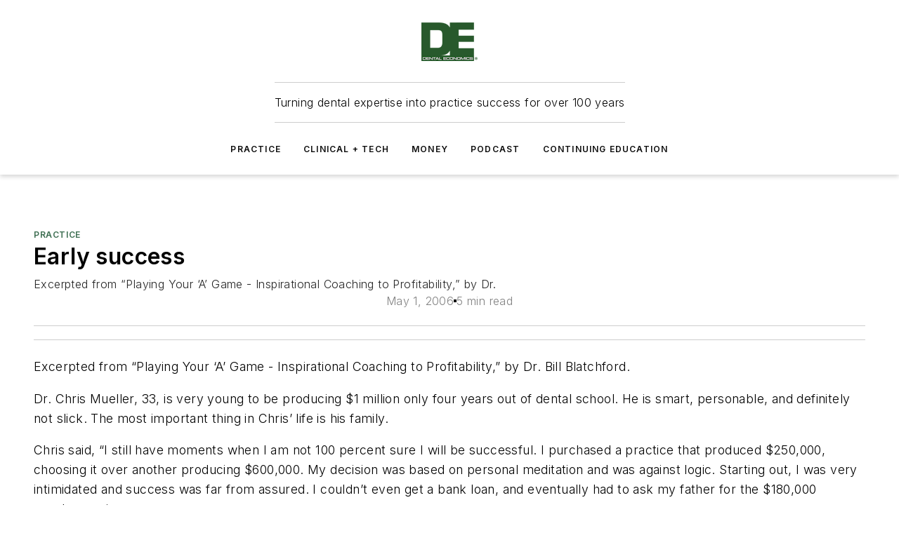

--- FILE ---
content_type: text/html;charset=utf-8
request_url: https://www.dentaleconomics.com/practice/article/16391275/early-success
body_size: 66278
content:
<!DOCTYPE html><html  lang="en"><head><meta charset="utf-8"><meta name="viewport" content="width=device-width, initial-scale=1, shrink-to-fit=no"><script type="text/javascript" src="/ruxitagentjs_ICA7NVfqrux_10327251022105625.js" data-dtconfig="rid=RID_-569269329|rpid=-1116535181|domain=dentaleconomics.com|reportUrl=/rb_bf25051xng|app=ea7c4b59f27d43eb|cuc=ll64881i|owasp=1|mel=100000|expw=1|featureHash=ICA7NVfqrux|dpvc=1|lastModification=1765214479370|tp=500,50,0|rdnt=1|uxrgce=1|srbbv=2|agentUri=/ruxitagentjs_ICA7NVfqrux_10327251022105625.js"></script><script type="importmap">{"imports":{"#entry":"/_nuxt/CxR92tmI.js"}}</script><title>Early success | Dental Economics</title><link href="https://fonts.gstatic.com" rel="preconnect"><link href="https://cdn.cookielaw.org" rel="preconnect"><link href="https://aerilon.graphql.aspire-ebm.com" rel="preconnect"><style type="text/css">
            :root {
              --spacing-unit: 6px;
--spacing: 48px;
--color-line: #CDCDCD;
--color-primary-main: #3d6e51;
--color-primary-container: #52956d;
--color-on-primary-container: #223d2d;
--color-secondary-main: #024f47;
--color-secondary-container: #E8F3F2;
--color-on-secondary-container: #011412;
--color-black: #0d0d0d;
--color-white: #ffffff;
--color-grey: #b2c3ce;
--color-light-grey: #e0e0e0;
--primary-font-family: Inter;
--site-max-width: 1300px;
            }
          </style><style>@media (max-width:760px){.mobile-hidden{display:none!important}}.admin-layout a{color:#3867a6}.admin-layout .vs__dropdown-toggle{background:#fff;border:1px solid #9da4b0}.ebm-layout{overflow-anchor:none;width:100%}</style><style>@media (max-width:760px){.mobile-hidden[data-v-45fa8452]{display:none!important}}.admin-layout a[data-v-45fa8452]{color:#3867a6}.admin-layout .vs__dropdown-toggle[data-v-45fa8452]{background:#fff;border:1px solid #9da4b0}.ebm-page[data-v-45fa8452]{display:flex;flex-direction:column;font-family:Arial}.ebm-page .hasToolbar[data-v-45fa8452]{max-width:calc(100% - 49px)}.ebm-page__layout[data-v-45fa8452]{z-index:2}.ebm-page__layout[data-v-45fa8452],.ebm-page__page[data-v-45fa8452]{flex:1;pointer-events:none;position:relative}.ebm-page__page[data-v-45fa8452]{display:flex;flex-direction:column;z-index:1}.ebm-page__main[data-v-45fa8452]{flex:1;margin:auto;width:100%}.ebm-page__content[data-v-45fa8452]{padding:0;pointer-events:all}@media (min-width:600px){.ebm-page__content[data-v-45fa8452]{padding:"0 10px"}}.ebm-page__reskin-background[data-v-45fa8452]{background-position:top;background-repeat:no-repeat;background-size:cover;height:100%;left:0;overflow:hidden;position:fixed;top:0;width:100%;z-index:0}.ebm-page__reskin-ad[data-v-45fa8452]{padding:1.5rem 0;position:relative;text-align:center;z-index:1}.ebm-page__siteskin-ad[data-v-45fa8452]{margin-top:24px;pointer-events:all;position:fixed;transition:all 125ms;z-index:100}.ebm-page__siteskin-ad__left[data-v-45fa8452]{right:50%}@media (max-width:1636px){.ebm-page__siteskin-ad__left[data-v-45fa8452]{display:none}}.ebm-page__siteskin-ad__right[data-v-45fa8452]{left:50%}@media (max-width:1636px){.ebm-page__siteskin-ad__right[data-v-45fa8452]{display:none}}.ebm-page .ebm-page__primary[data-v-45fa8452]{margin-top:0}.ebm-page .page-content-wrapper[data-v-45fa8452]{margin:auto;width:100%}.ebm-page .load-more[data-v-45fa8452]{padding:10px 0;pointer-events:all;text-align:center;width:100%}.ebm-page .load-more[data-v-45fa8452]>*{margin:auto;padding:0 5px}.ebm-page .load-more .label[data-v-45fa8452]{display:flex;flex-direction:row}.ebm-page .load-more .label[data-v-45fa8452]>*{margin:0 5px}.ebm-page .footer[data-v-45fa8452]{position:relative}.ebm-page .ebm-page__primary[data-v-45fa8452]{margin-top:calc(var(--spacing)/2)}.ebm-page .ebm-page__content[data-v-45fa8452]{display:flex;flex-direction:column;gap:var(--spacing);margin:0!important}.ebm-page .ebm-page__content[data-v-45fa8452]>*{position:relative}.ebm-page .ebm-page__content[data-v-45fa8452]>:after{background-color:var(--color-line);bottom:auto;bottom:calc(var(--spacing)*-.5*1);content:"";height:1px;left:0;position:absolute;right:0}.ebm-page .ebm-page__content[data-v-45fa8452]>:last-child:after{display:none}.ebm-page .page-content-wrapper[data-v-45fa8452]{display:flex;flex-direction:column;gap:var(--spacing);max-width:var(--site-max-width);padding:0 calc(var(--spacing)/2)}@media (min-width:800px){.ebm-page .page-content-wrapper[data-v-45fa8452]{padding:0 var(--spacing)}}.ebm-page .page-content-wrapper[data-v-45fa8452]>*{position:relative}.ebm-page .page-content-wrapper[data-v-45fa8452]>:after{background-color:var(--color-line);bottom:auto;bottom:calc(var(--spacing)*-.5*1);content:"";height:1px;left:0;position:absolute;right:0}.ebm-page .page-content-wrapper[data-v-45fa8452]>:last-child:after{display:none}.ebm-page .load-more[data-v-45fa8452]{padding:0}.ebm-page .secondary-pages .page-content-wrapper[data-v-45fa8452],.ebm-page.full-width .page-content-wrapper[data-v-45fa8452]{max-width:100%!important;padding:0!important}.ebm-page .secondary-pages .ebm-page__primary[data-v-45fa8452],.ebm-page.full-width .ebm-page__primary[data-v-45fa8452]{margin-top:0!important}@media print{.ebm-page__page[data-v-45fa8452]{display:block}}</style><style>@media (max-width:760px){.mobile-hidden[data-v-06639cce]{display:none!important}}.admin-layout a[data-v-06639cce]{color:#3867a6}.admin-layout .vs__dropdown-toggle[data-v-06639cce]{background:#fff;border:1px solid #9da4b0}#header-leaderboard-ad[data-v-06639cce]{align-items:center;display:flex;justify-content:center;padding:1rem}</style><style>html{scroll-padding-top:calc(var(--header-height) + 16px)}</style><style>@media (max-width:760px){.mobile-hidden[data-v-b96d99b2]{display:none!important}}.admin-layout a[data-v-b96d99b2]{color:#3867a6}.admin-layout .vs__dropdown-toggle[data-v-b96d99b2]{background:#fff;border:1px solid #9da4b0}header[data-v-b96d99b2]{bottom:0;margin:auto;position:sticky;top:0;transition:top .5s cubic-bezier(.645,.045,.355,1);z-index:50}header .reskin-ad[data-v-b96d99b2]{padding:1.5rem 0;text-align:center}.navbar[data-v-b96d99b2]{background-color:#fff;box-shadow:0 3px 6px #00000029;left:0;opacity:1;padding-bottom:2rem;padding-top:2rem;right:0}.navbar .content[data-v-b96d99b2]{margin:auto;max-width:var(--site-max-width);padding:0 calc(var(--spacing)/2)}@media (min-width:800px){.navbar .content[data-v-b96d99b2]{padding:0 var(--spacing)}}.top-navbar[data-v-b96d99b2]{align-items:center;display:flex;justify-content:space-between}@media (max-width:900px){.logo[data-v-b96d99b2]{flex-grow:1}.logo img[data-v-b96d99b2]{max-width:180px}}@media (max-width:450px){.logo img[data-v-b96d99b2]{max-width:140px}}@media (max-width:370px){.logo img[data-v-b96d99b2]{max-width:120px}}@media (max-width:350px){.logo img[data-v-b96d99b2]{max-width:100px}}.bottom-navbar[data-v-b96d99b2]{max-height:100px;overflow:visible;transition:all .15s cubic-bezier(.86,0,.07,1)}.bottom-navbar.hidden[data-v-b96d99b2]{max-height:0;overflow:hidden;transform:scale(0)}.actions[data-v-b96d99b2]{align-items:center;-moz-column-gap:.5rem;column-gap:.5rem;display:flex;flex-basis:0;flex-grow:1}@media (max-width:900px){.actions[data-v-b96d99b2]{flex-basis:auto;flex-grow:0}}.actions.left[data-v-b96d99b2]{justify-content:left}.actions.right[data-v-b96d99b2]{-moz-column-gap:0;column-gap:0;justify-content:right}.actions .login-container[data-v-b96d99b2]{display:flex;gap:16px}@media (max-width:900px){.actions .login-container[data-v-b96d99b2]{gap:8px}}@media (max-width:450px){.actions .login-container[data-v-b96d99b2]{gap:4px}}@media (max-width:900px){.search-icon[data-v-b96d99b2]{display:none}}.cta[data-v-b96d99b2]{border-bottom:1px solid var(--color-line);border-top:1px solid var(--color-line);margin:1.5rem auto auto;width:-moz-fit-content;width:fit-content}@media (max-width:900px){.cta[data-v-b96d99b2]{display:none}}.sub-menu[data-v-b96d99b2]{align-items:center;display:flex;justify-content:center;list-style:none;margin-top:1.5rem;padding:0;white-space:nowrap}@media (max-width:1000px){.sub-menu[data-v-b96d99b2]{display:none}}.sub-menu-item[data-v-b96d99b2]{margin-left:1rem;margin-right:1rem}.menu-item[data-v-b96d99b2],.sub-menu-link[data-v-b96d99b2]{color:var(--color-black);font-size:.75rem;font-weight:600;letter-spacing:.1em;text-transform:uppercase}.popover-menu[data-v-b96d99b2]{align-items:flex-start;background-color:#fff;box-shadow:0 3px 6px #00000029;display:flex;flex-direction:column;justify-content:left;padding:1.5rem;text-align:left;width:200px}.popover-menu .menu-item[data-v-b96d99b2]{align-items:center;display:flex;margin-bottom:1rem}.popover-menu .menu-item .icon[data-v-b96d99b2]{margin-right:1rem}</style><style>@media (max-width:760px){.mobile-hidden{display:none!important}}.admin-layout a{color:#3867a6}.admin-layout .vs__dropdown-toggle{background:#fff;border:1px solid #9da4b0}.ebm-icon{cursor:pointer}.ebm-icon .tooltip-wrapper{display:block}.ebm-icon.disabled{cursor:not-allowed}.ebm-icon.arrowUp{margin-top:3px}.ebm-icon.arrowDown{margin-top:-5px;transform:rotate(180deg)}.ebm-icon.loading{animation-duration:2s;animation-iteration-count:infinite;animation-name:spin;animation-timing-function:linear}.ebm-icon.label{align-items:center;display:flex;flex-direction:column;font-size:.8em;justify-content:center;padding:0 5px}@keyframes spin{0%{transform:rotate(0)}to{transform:rotate(1turn)}}.ebm-icon .icon,.ebm-icon svg{display:block}</style><style>@media (max-width:760px){.mobile-hidden{display:none!important}}.admin-layout a{color:#3867a6}.admin-layout .vs__dropdown-toggle{background:#fff;border:1px solid #9da4b0}.ebm-mega-menu{background-color:var(--color-black);color:#fff;container-type:inline-size;display:none;height:100%;left:0;opacity:0;overflow:auto;position:fixed;text-align:center;top:0;transition-behavior:allow-discrete;transition-duration:.3s;transition-property:overlay display opacity;width:100%}.ebm-mega-menu.cms-user-logged-in{left:49px;width:calc(100% - 49px)}.ebm-mega-menu.open{display:block;opacity:1}@starting-style{.ebm-mega-menu.open{opacity:0}}@container (max-width: 750px){.ebm-mega-menu .mega-menu-header{display:flex}}.ebm-mega-menu .mega-menu-header .icon{margin-left:30px;margin-top:40px;width:24px}.ebm-mega-menu .mega-menu-header .logo{height:35px;max-width:100%}@container (min-width: 750px){.ebm-mega-menu .mega-menu-header .logo{height:50px;margin-bottom:30px}}@container (max-width: 750px){.ebm-mega-menu .mega-menu-header .logo{margin-top:20px}.ebm-mega-menu .mega-menu-header .logo img{height:auto;margin-left:5px;max-width:140px}}.ebm-mega-menu .mega-menu-container{margin:auto}@container (min-width: 750px){.ebm-mega-menu .mega-menu-container{max-width:850px;width:100%}}.ebm-mega-menu .mega-menu-container .search-field{padding-bottom:50px}@container (max-width: 900px){.ebm-mega-menu .mega-menu-container .search-field{margin-left:calc(var(--spacing)/2);margin-right:calc(var(--spacing)/2)}}.ebm-mega-menu .mega-menu-container .nav-links{display:grid;gap:calc(var(--spacing)/2);grid-template-columns:1fr;position:relative}.ebm-mega-menu .mega-menu-container .nav-links:after{background-color:var(--color-line);bottom:auto;bottom:calc(var(--spacing)*-.5*1);content:"";height:1px;left:0;position:absolute;right:0}.ebm-mega-menu .mega-menu-container .nav-links:last-child:after{display:none}@container (max-width: 900px){.ebm-mega-menu .mega-menu-container .nav-links{margin-left:calc(var(--spacing)/2);margin-right:calc(var(--spacing)/2)}}@container (min-width: 750px){.ebm-mega-menu .mega-menu-container .nav-links{gap:calc(var(--spacing)*2);grid-template-columns:1fr 1fr 1fr;padding-bottom:var(--spacing)}}.ebm-mega-menu .mega-menu-container .nav-links .section{display:flex;flex-direction:column;font-weight:400;list-style:none;text-align:center}@container (max-width: 750px){.ebm-mega-menu .mega-menu-container .nav-links .section{gap:5px;padding-top:30px;position:relative}.ebm-mega-menu .mega-menu-container .nav-links .section:after{background-color:var(--color-line);bottom:auto;bottom:calc(var(--spacing)*-.5*1);content:"";height:1px;left:0;position:absolute;right:0}.ebm-mega-menu .mega-menu-container .nav-links .section:last-child:after{display:none}.ebm-mega-menu .mega-menu-container .nav-links .section:first-child{padding-top:15px}}@container (min-width: 750px){.ebm-mega-menu .mega-menu-container .nav-links .section{border-bottom:none;font-size:1.25rem;gap:16px;position:relative;text-align:left}.ebm-mega-menu .mega-menu-container .nav-links .section:after{background-color:var(--color-line);bottom:0;content:"";height:100%;left:auto;position:absolute;right:calc(var(--spacing)*-.5*2);top:0;width:1px}.ebm-mega-menu .mega-menu-container .nav-links .section:last-child:after{display:none}}.ebm-mega-menu .mega-menu-container .nav-links .section a{color:#fff}.ebm-mega-menu .mega-menu-container .nav-links .section .title{font-size:.75rem;font-weight:400;text-transform:uppercase}.ebm-mega-menu .mega-menu-container .affiliate-links{display:flex;justify-content:center;margin-top:var(--spacing);padding:calc(var(--spacing)*.5);position:relative}.ebm-mega-menu .mega-menu-container .affiliate-links:after{background-color:var(--color-line);bottom:auto;bottom:calc(var(--spacing)*-.5*1);content:"";height:1px;left:0;position:absolute;right:0}.ebm-mega-menu .mega-menu-container .affiliate-links:last-child:after{display:none}.ebm-mega-menu .mega-menu-container .affiliate-links .ebm-affiliated-brands-direction{flex-direction:column;gap:calc(var(--spacing)*.5)}.ebm-mega-menu .mega-menu-container .social-links{align-items:center;display:flex;flex-direction:column;font-size:.75rem;justify-content:center;margin-top:var(--spacing);padding:calc(var(--spacing)*.5);text-transform:uppercase}.ebm-mega-menu .mega-menu-container .social-links .socials{gap:16px;margin:16px 16px 24px}</style><style>@media (max-width:760px){.mobile-hidden{display:none!important}}.admin-layout a{color:#3867a6}.admin-layout .vs__dropdown-toggle{background:#fff;border:1px solid #9da4b0}.ebm-search-field{container-type:inline-size;position:relative}.ebm-search-field .input{padding:10px 0;position:relative;width:100%}.ebm-search-field .input .icon{bottom:0;height:24px;margin:auto;position:absolute;right:.5rem;top:0}.ebm-search-field .input .clear-icon{bottom:0;height:24px;margin:auto;position:absolute;right:2.5rem;top:0}.ebm-search-field .input input{background-color:var(--c4e26338);border:1px solid var(--7798abdd);border-radius:5px;color:var(--0c12ecfc);font-size:1em;padding:1rem 8px 1rem 20px;width:100%}.ebm-search-field .sponsor-container{align-items:center;display:flex;font-size:.5rem;gap:5px;height:24px;margin:auto;position:absolute;right:10%;top:20%}@container (max-width: 750px){.ebm-search-field .sponsor-container{justify-content:flex-end;padding:10px 15px 0 0;position:static}}.ebm-search-field input[type=search]::-webkit-search-cancel-button,.ebm-search-field input[type=search]::-webkit-search-decoration{-webkit-appearance:none;appearance:none}</style><style>@media (max-width:760px){.mobile-hidden[data-v-3823c912]{display:none!important}}.admin-layout a[data-v-3823c912]{color:#3867a6}.admin-layout .vs__dropdown-toggle[data-v-3823c912]{background:#fff;border:1px solid #9da4b0}.ebm-affiliated-brands[data-v-3823c912]{display:flex;flex-direction:row;font-size:.75rem}.ebm-affiliated-brands__label[data-v-3823c912]{display:block;padding:0 calc(var(--spacing)/2)}.ebm-affiliated-brands__links[data-v-3823c912]{display:flex;flex-direction:row;flex-wrap:wrap;justify-content:center}.ebm-affiliated-brands__links>div[data-v-3823c912]{padding:0 calc(var(--spacing)/4)}.ebm-affiliated-brands__links>div a[data-v-3823c912]{color:var(--link-color);font-weight:600}</style><style>@media (max-width:760px){.mobile-hidden[data-v-8e92f456]{display:none!important}}.admin-layout a[data-v-8e92f456]{color:#3867a6}.admin-layout .vs__dropdown-toggle[data-v-8e92f456]{background:#fff;border:1px solid #9da4b0}.ebm-socials[data-v-8e92f456]{display:flex;flex-wrap:wrap}.ebm-socials__icon[data-v-8e92f456]{cursor:pointer;margin-right:7px;text-decoration:none}.ebm-socials .text[data-v-8e92f456]{height:0;overflow:hidden;text-indent:-9999px}</style><style>@media (max-width:760px){.mobile-hidden{display:none!important}}.admin-layout a{color:#3867a6}.admin-layout .vs__dropdown-toggle{background:#fff;border:1px solid #9da4b0}.ebm-ad-target__outer{display:flex;height:auto;justify-content:center;max-width:100%;width:100%}.ebm-ad-target__inner{align-items:center;display:flex}.ebm-ad-target img{max-width:100%}.ebm-ad-target iframe{box-shadow:0 .125rem .25rem #00000013}</style><style>@media (max-width:760px){.mobile-hidden[data-v-4c12f864]{display:none!important}}.admin-layout a[data-v-4c12f864]{color:#3867a6}.admin-layout .vs__dropdown-toggle[data-v-4c12f864]{background:#fff;border:1px solid #9da4b0}#sticky-bottom-ad[data-v-4c12f864]{align-items:center;background:#000000bf;display:flex;justify-content:center;left:0;padding:8px;position:fixed;right:0;z-index:999}#sticky-bottom-ad .close-button[data-v-4c12f864]{background:none;border:0;color:#fff;cursor:pointer;font-weight:900;margin:8px;position:absolute;right:0;top:0}.slide-up-enter[data-v-4c12f864],.slide-up-leave-to[data-v-4c12f864]{opacity:0;transform:translateY(200px)}.slide-up-enter-active[data-v-4c12f864]{transition:all .25s ease-out}.slide-up-leave-active[data-v-4c12f864]{transition:all .25s ease-in}</style><style>@media (max-width:760px){.mobile-hidden[data-v-0622f0e1]{display:none!important}}.admin-layout a[data-v-0622f0e1]{color:#3867a6}.admin-layout .vs__dropdown-toggle[data-v-0622f0e1]{background:#fff;border:1px solid #9da4b0}.grid[data-v-0622f0e1]{container-type:inline-size;margin:auto}.grid .grid-row[data-v-0622f0e1]{position:relative}.grid .grid-row[data-v-0622f0e1]:after{background-color:var(--color-line);bottom:auto;bottom:calc(var(--spacing)*-.5*1);content:"";height:1px;left:0;position:absolute;right:0}.grid .grid-row.hide-bottom-border[data-v-0622f0e1]:after,.grid .grid-row[data-v-0622f0e1]:last-child:after{display:none}@container (width >= 750px){.grid .grid-row.mobile-only[data-v-0622f0e1]{display:none}}@container (width < 750px){.grid .grid-row.exclude-mobile[data-v-0622f0e1]{display:none}}</style><style>@media (max-width:760px){.mobile-hidden[data-v-840eddae]{display:none!important}}.admin-layout a[data-v-840eddae]{color:#3867a6}.admin-layout .vs__dropdown-toggle[data-v-840eddae]{background:#fff;border:1px solid #9da4b0}.web-row[data-v-840eddae]{container-type:inline-size}.web-row .row[data-v-840eddae]{--col-size:calc(50% - var(--spacing)*1/2);display:grid;padding-bottom:0ver;padding-top:0;width:100%}@media (min-width:750px){.web-row .row[data-v-840eddae]{padding-left:0;padding-right:0}}@media (min-width:500px){.web-row .row.restricted[data-v-840eddae]{margin:auto;max-width:66%}}.web-row .row .column-wrapper[data-v-840eddae]{display:flex;order:0;width:100%}.web-row .row.largest_first.layout1_2 .column-wrapper[data-v-840eddae]:nth-child(2),.web-row .row.largest_first.layout1_2_1 .column-wrapper[data-v-840eddae]:nth-child(2),.web-row .row.largest_first.layout1_3 .column-wrapper[data-v-840eddae]:nth-child(2){order:-1}@container (min-width: 750px){.web-row .row.layout1_1[data-v-840eddae]{display:grid;grid-template-columns:minmax(0,1fr) minmax(0,1fr)}.web-row .row.layout1_1 .column-wrapper[data-v-840eddae]{position:relative}.web-row .row.layout1_1 .column-wrapper[data-v-840eddae]:after{background-color:var(--color-line);bottom:0;content:"";height:100%;left:auto;position:absolute;right:calc(var(--spacing)*-.5*1);top:0;width:1px}.web-row .row.layout1_1 .column-wrapper[data-v-840eddae]:last-child:after{display:none}.web-row .row.layout1_2[data-v-840eddae]{display:grid;grid-template-columns:minmax(0,var(--col-size)) minmax(0,var(--col-size))}.web-row .row.layout1_2 .column-wrapper[data-v-840eddae]{position:relative}.web-row .row.layout1_2 .column-wrapper[data-v-840eddae]:after{background-color:var(--color-line);bottom:0;content:"";height:100%;left:auto;position:absolute;right:calc(var(--spacing)*-.5*1);top:0;width:1px}.web-row .row.layout1_2 .column-wrapper[data-v-840eddae]:last-child:after{display:none}.web-row .row.layout1_2 .column-wrapper[data-v-840eddae]:nth-child(2){order:0!important}}@container (min-width: 1050px){.web-row .row.layout1_2[data-v-840eddae]{--col-size:calc(33.33333% - var(--spacing)*2/3);grid-template-columns:var(--col-size) calc(var(--col-size)*2 + var(--spacing))}}@container (min-width: 750px){.web-row .row.layout2_1[data-v-840eddae]{display:grid;grid-template-columns:minmax(0,var(--col-size)) minmax(0,var(--col-size))}.web-row .row.layout2_1 .column-wrapper[data-v-840eddae]{position:relative}.web-row .row.layout2_1 .column-wrapper[data-v-840eddae]:after{background-color:var(--color-line);bottom:0;content:"";height:100%;left:auto;position:absolute;right:calc(var(--spacing)*-.5*1);top:0;width:1px}.web-row .row.layout2_1 .column-wrapper[data-v-840eddae]:last-child:after{display:none}}@container (min-width: 1050px){.web-row .row.layout2_1[data-v-840eddae]{--col-size:calc(33.33333% - var(--spacing)*2/3);grid-template-columns:calc(var(--col-size)*2 + var(--spacing)) var(--col-size)}}@container (min-width: 1100px){.web-row .row.layout1_1_1[data-v-840eddae]{--col-size:calc(33.33333% - var(--spacing)*2/3);display:grid;grid-template-columns:minmax(0,var(--col-size)) minmax(0,var(--col-size)) minmax(0,var(--col-size))}.web-row .row.layout1_1_1 .column-wrapper[data-v-840eddae]{position:relative}.web-row .row.layout1_1_1 .column-wrapper[data-v-840eddae]:after{background-color:var(--color-line);bottom:0;content:"";height:100%;left:auto;position:absolute;right:calc(var(--spacing)*-.5*1);top:0;width:1px}.web-row .row.layout1_1_1 .column-wrapper[data-v-840eddae]:last-child:after{display:none}}</style><style>@media (max-width:760px){.mobile-hidden{display:none!important}}.admin-layout a{color:#3867a6}.admin-layout .vs__dropdown-toggle{background:#fff;border:1px solid #9da4b0}.web-grid-title{align-items:center;container-type:inline-size;font-family:var(--primary-font-family);margin-bottom:calc(var(--spacing)/2);max-width:100%;width:100%}.web-grid-title .title{display:flex;flex:1 0 auto;font-size:1.9rem;font-weight:600;gap:var(--spacing-unit);letter-spacing:-.01em;line-height:40px;max-width:100%;overflow:hidden;text-overflow:ellipsis}.web-grid-title .title .grid-title-image-icon{height:23px;margin-top:8px}.web-grid-title.has-link .title{max-width:calc(100% - 100px)}.web-grid-title .divider{background-color:var(--color-line);height:1px;width:100%}.web-grid-title .view-more{color:var(--color-primary-main);cursor:primary;flex:0 1 auto;font-size:.75rem;font-weight:600;letter-spacing:.05em;line-height:18px;text-transform:uppercase;white-space:nowrap}@container (max-width: 500px){.web-grid-title .view-more{display:none}}.web-grid-title.primary{display:flex;gap:5px}.web-grid-title.primary .topbar,.web-grid-title.secondary .divider,.web-grid-title.secondary .view-more{display:none}.web-grid-title.secondary .topbar{background-color:var(--color-primary-main);height:8px;margin-bottom:calc(var(--spacing)/3);width:80px}</style><style>@media (max-width:760px){.mobile-hidden[data-v-2e2a3563]{display:none!important}}.admin-layout a[data-v-2e2a3563]{color:#3867a6}.admin-layout .vs__dropdown-toggle[data-v-2e2a3563]{background:#fff;border:1px solid #9da4b0}.column[data-v-2e2a3563]{align-items:stretch;display:flex;flex-wrap:wrap;height:100%;position:relative}.column[data-v-2e2a3563],.column .standard-blocks[data-v-2e2a3563],.column .sticky-blocks[data-v-2e2a3563]{width:100%}.column.block-align-center[data-v-2e2a3563]{align-items:center;justify-content:center}.column.block-align-top[data-v-2e2a3563]{align-items:top;flex-direction:column}.column.block-align-sticky[data-v-2e2a3563]{align-items:start;display:block;justify-content:center}.column.block-align-equalize[data-v-2e2a3563]{align-items:stretch}.column .sticky-blocks.has-standard[data-v-2e2a3563]{margin-top:var(--spacing)}.column .block-wrapper[data-v-2e2a3563]{max-width:100%;position:relative}.column .block-wrapper[data-v-2e2a3563]:after{background-color:var(--color-line);bottom:auto;bottom:calc(var(--spacing)*-.5*1);content:"";height:1px;left:0;position:absolute;right:0}.column .block-wrapper.hide-bottom-border[data-v-2e2a3563]:after,.column .block-wrapper[data-v-2e2a3563]:last-child:after,.column .standard-blocks:not(.has-sticky) .block-wrapper[data-v-2e2a3563]:last-child:after,.column .sticky-blocks .block-wrapper[data-v-2e2a3563]:last-child:after{display:none}@media print{.column[data-v-2e2a3563]{height:auto}}</style><style>@media (max-width:760px){.mobile-hidden[data-v-a4efc542]{display:none!important}}.admin-layout a[data-v-a4efc542]{color:#3867a6}.admin-layout .vs__dropdown-toggle[data-v-a4efc542]{background:#fff;border:1px solid #9da4b0}.block[data-v-a4efc542]{display:flex;flex-direction:column;overflow:visible;width:100%}.block .block-title[data-v-a4efc542]{margin-bottom:calc(var(--spacing)/2)}.block .above-cta[data-v-a4efc542]{height:100%}.block .title[data-v-a4efc542]{font-size:1rem;line-height:1rem;text-transform:uppercase}.block .title a[data-v-a4efc542]{color:inherit;text-decoration:none}.block .title a[data-v-a4efc542]:hover{text-decoration:underline}.block .title template[data-v-a4efc542]{display:inline-block}.block .content[data-v-a4efc542]{display:flex;width:100%}.block .cta[data-v-a4efc542]{align-items:center;display:flex;flex-direction:column;font-size:1rem;gap:calc(var(--spacing)/2);justify-content:space-between}@container (width > 500px){.block .cta[data-v-a4efc542]{flex-direction:row}}</style><style>@media (max-width:760px){.mobile-hidden[data-v-3dec0756]{display:none!important}}.admin-layout a[data-v-3dec0756]{color:#3867a6}.admin-layout .vs__dropdown-toggle[data-v-3dec0756]{background:#fff;border:1px solid #9da4b0}.ebm-button-wrapper[data-v-3dec0756]{display:inline-block}.ebm-button-wrapper .ebm-button[data-v-3dec0756]{border:1px solid;border-radius:.1rem;cursor:pointer;display:block;font-weight:600;outline:none;text-transform:uppercase;width:100%}.ebm-button-wrapper .ebm-button .content[data-v-3dec0756]{align-items:center;display:flex;gap:var(--spacing-unit);justify-content:center}.ebm-button-wrapper .ebm-button .content.icon-right[data-v-3dec0756]{flex-direction:row-reverse}.ebm-button-wrapper .ebm-button[data-v-3dec0756]:focus,.ebm-button-wrapper .ebm-button[data-v-3dec0756]:hover{box-shadow:0 0 .1rem #3e5d8580;filter:contrast(125%)}.ebm-button-wrapper .ebm-button[data-v-3dec0756]:active{box-shadow:0 0 .3rem #1c417280}.ebm-button-wrapper .ebm-button[data-v-3dec0756]:active:after{height:200px;width:200px}.ebm-button-wrapper .ebm-button--small[data-v-3dec0756]{font-size:.75rem;padding:.2rem .4rem}.ebm-button-wrapper .ebm-button--medium[data-v-3dec0756]{font-size:.75rem;padding:.3rem .6rem}.ebm-button-wrapper .ebm-button--large[data-v-3dec0756]{font-size:.75rem;line-height:1.25rem;padding:.5rem 1rem}@media (max-width:450px){.ebm-button-wrapper .ebm-button--large[data-v-3dec0756]{padding:.5rem}}.ebm-button-wrapper .ebm-button--fullWidth[data-v-3dec0756]{font-size:1.15rem;margin:0 auto;padding:.5rem 1rem;width:100%}.ebm-button-wrapper.primary .ebm-button[data-v-3dec0756],.ebm-button-wrapper.solid .ebm-button[data-v-3dec0756]{background-color:var(--button-accent-color);border-color:var(--button-accent-color);color:var(--button-text-color)}.ebm-button-wrapper.primary .ebm-button[data-v-3dec0756]:hover,.ebm-button-wrapper.solid .ebm-button[data-v-3dec0756]:hover{text-decoration:underline}.ebm-button-wrapper.hollow .ebm-button[data-v-3dec0756]{background-color:transparent;background-color:#fff;border:1px solid var(--button-accent-color);color:var(--button-accent-color)}.ebm-button-wrapper.hollow .ebm-button[data-v-3dec0756]:hover{text-decoration:underline}.ebm-button-wrapper.borderless .ebm-button[data-v-3dec0756]{background-color:transparent;border-color:transparent;color:var(--button-accent-color)}.ebm-button-wrapper.borderless .ebm-button[data-v-3dec0756]:hover{background-color:var(--button-accent-color);color:#fff;text-decoration:underline}.ebm-button-wrapper .ebm-button[data-v-3dec0756]{transition:all .15s ease-in-out}</style><style>@media (max-width:760px){.mobile-hidden{display:none!important}}.admin-layout a{color:#3867a6}.admin-layout .vs__dropdown-toggle{background:#fff;border:1px solid #9da4b0}.web-footer-new{display:flex;font-size:1rem;font-weight:400;justify-content:center;padding-bottom:calc(var(--spacing)/2);pointer-events:all;width:100%}.web-footer-new a{color:var(--link-color)}.web-footer-new .container{display:flex;justify-content:center;width:100%}.web-footer-new .container .container-wrapper{display:flex;flex-direction:column;gap:var(--spacing);width:100%}@media (min-width:800px){.web-footer-new .container{flex-direction:row}}.web-footer-new .container .row{position:relative;width:100%}.web-footer-new .container .row:after{background-color:var(--color-line);bottom:auto;bottom:calc(var(--spacing)*-.5*1);content:"";height:1px;left:0;position:absolute;right:0}.web-footer-new .container .row:last-child:after{display:none}.web-footer-new .container .row.full-width{justify-items:center}.web-footer-new .container .column-wrapper{display:grid;gap:var(--spacing);grid-template-columns:1fr}.web-footer-new .container .column-wrapper.full-width{max-width:var(--site-max-width)!important;padding:0 calc(var(--spacing)*1.5);width:100%}.web-footer-new .container .column-wrapper .col{align-items:center;display:flex;flex-direction:column;gap:calc(var(--spacing)/4);justify-content:center;margin:0 auto;max-width:80%;position:relative;text-align:center}.web-footer-new .container .column-wrapper .col:after{background-color:var(--color-line);bottom:auto;bottom:calc(var(--spacing)*-.5*1);content:"";height:1px;left:0;position:absolute;right:0}.web-footer-new .container .column-wrapper .col:last-child:after{display:none}.web-footer-new .container .column-wrapper .col.valign-middle{align-self:center}@media (min-width:800px){.web-footer-new .container .column-wrapper{align-items:start;gap:var(--spacing)}.web-footer-new .container .column-wrapper.cols1_1_1{grid-template-columns:1fr 1fr 1fr}.web-footer-new .container .column-wrapper.cols1_1{grid-template-columns:1fr 1fr}.web-footer-new .container .column-wrapper .col{align-items:start;max-width:100%;position:relative;text-align:left}.web-footer-new .container .column-wrapper .col:after{background-color:var(--color-line);bottom:0;content:"";height:100%;left:auto;position:absolute;right:calc(var(--spacing)*-.5*1);top:0;width:1px}.web-footer-new .container .column-wrapper .col:last-child:after{display:none}}.web-footer-new .corporatelogo{align-self:center;filter:brightness(0);height:auto;margin-right:var(--spacing-unit);width:100px}.web-footer-new .menu-copyright{align-items:center;display:flex;flex-direction:column;gap:calc(var(--spacing)/2)}.web-footer-new .menu-copyright.full-width{max-width:var(--site-max-width);padding:0 calc(var(--spacing)*1.5);width:100%}.web-footer-new .menu-copyright .links{display:flex;font-size:.75rem;gap:calc(var(--spacing)/4);list-style:none;margin:0;padding:0}.web-footer-new .menu-copyright .copyright{display:flex;flex-direction:row;flex-wrap:wrap;font-size:.8em;justify-content:center}@media (min-width:800px){.web-footer-new .menu-copyright{flex-direction:row;justify-content:space-between}}.web-footer-new .blocktitle{color:#000;font-size:1.1rem;font-weight:600;width:100%}.web-footer-new .web-affiliated-brands-direction{flex-direction:column}@media (min-width:800px){.web-footer-new .web-affiliated-brands-direction{flex-direction:row}}</style><style>@media (max-width:760px){.mobile-hidden{display:none!important}}.admin-layout a{color:#3867a6}.admin-layout .vs__dropdown-toggle{background:#fff;border:1px solid #9da4b0}.ebm-web-subscribe-wrapper{display:flex;flex-direction:column;height:100%;overflow:auto}.ebm-web-subscribe-content{height:100%;overflow:auto;padding:calc(var(--spacing)*.5) var(--spacing)}@container (max-width: 750px){.ebm-web-subscribe-content{padding-bottom:100%}}.ebm-web-subscribe-content .web-subscribe-header .web-subscribe-title{align-items:center;display:flex;gap:var(--spacing);justify-content:space-between;line-height:normal}.ebm-web-subscribe-content .web-subscribe-header .web-subscribe-title .close-button{align-items:center;cursor:pointer;display:flex;font-size:.75rem;font-weight:600;text-transform:uppercase}.ebm-web-subscribe-content .web-subscribe-header .web-subscribe-subtext{padding-bottom:var(--spacing)}.ebm-web-subscribe-content .web-subscribe-header .newsletter-items{display:grid;gap:10px;grid-template-columns:1fr 1fr}@container (max-width: 750px){.ebm-web-subscribe-content .web-subscribe-header .newsletter-items{grid-template-columns:1fr}}.ebm-web-subscribe-content .web-subscribe-header .newsletter-items .newsletter-item{border:1px solid var(--color-line);display:flex;flex-direction:row;flex-direction:column;gap:1rem;padding:1rem}.ebm-web-subscribe-content .web-subscribe-header .newsletter-items .newsletter-item .newsletter-title{display:flex;font-size:1.25rem;font-weight:600;justify-content:space-between;letter-spacing:-.01em;line-height:25px}.ebm-web-subscribe-content .web-subscribe-header .newsletter-items .newsletter-item .newsletter-description{font-size:1rem;font-weight:400;letter-spacing:.0125em;line-height:24px}.web-subscribe-footer{background-color:#fff;box-shadow:0 4px 16px #00000040;width:100%}.web-subscribe-footer .subscribe-footer-wrapper{padding:var(--spacing)!important}.web-subscribe-footer .subscribe-footer-wrapper .user-info-container{align-items:center;display:flex;justify-content:space-between;padding-bottom:calc(var(--spacing)*.5)}.web-subscribe-footer .subscribe-footer-wrapper .user-info-container .nl-user-info{align-items:center;display:flex;gap:10px}.web-subscribe-footer .subscribe-footer-wrapper .subscribe-login-container .nl-selected{font-size:1.25rem;font-weight:600;margin-bottom:10px}.web-subscribe-footer .subscribe-footer-wrapper .subscribe-login-container .form-fields-setup{display:flex;gap:calc(var(--spacing)*.125);padding-top:calc(var(--spacing)*.5)}@container (max-width: 1050px){.web-subscribe-footer .subscribe-footer-wrapper .subscribe-login-container .form-fields-setup{display:block}}.web-subscribe-footer .subscribe-footer-wrapper .subscribe-login-container .form-fields-setup .web-form-fields{z-index:100}.web-subscribe-footer .subscribe-footer-wrapper .subscribe-login-container .form-fields-setup .web-form-fields .field-label{font-size:.75rem}.web-subscribe-footer .subscribe-footer-wrapper .subscribe-login-container .form-fields-setup .form{display:flex;gap:calc(var(--spacing)*.125)}@container (max-width: 750px){.web-subscribe-footer .subscribe-footer-wrapper .subscribe-login-container .form-fields-setup .form{flex-direction:column;padding-bottom:calc(var(--spacing)*.5)}}.web-subscribe-footer .subscribe-footer-wrapper .subscribe-login-container .form-fields-setup .form .vs__dropdown-menu{max-height:8rem}@container (max-width: 750px){.web-subscribe-footer .subscribe-footer-wrapper .subscribe-login-container .form-fields-setup .form .vs__dropdown-menu{max-height:4rem}}.web-subscribe-footer .subscribe-footer-wrapper .subscribe-login-container .form-fields-setup .subscribe-button{margin-top:calc(var(--spacing)*.5);width:20%}@container (max-width: 1050px){.web-subscribe-footer .subscribe-footer-wrapper .subscribe-login-container .form-fields-setup .subscribe-button{width:100%}}.web-subscribe-footer .subscribe-footer-wrapper .subscribe-login-container .form-fields-setup .subscribe-button .ebm-button{height:3rem}.web-subscribe-footer .subscribe-footer-wrapper .subscribe-login-container .compliance-field{font-size:.75rem;line-height:18px;z-index:-1}.web-subscribe-footer .subscribe-footer-wrapper a{color:#000;text-decoration:underline}.web-subscribe-footer .subscribe-footer-wrapper .subscribe-consent{font-size:.75rem;letter-spacing:.025em;line-height:18px;padding:5px 0}.web-subscribe-footer .subscribe-footer-wrapper .account-check{padding-top:calc(var(--spacing)*.25)}</style><style>@media (max-width:760px){.mobile-hidden{display:none!important}}.admin-layout a{color:#3867a6}.admin-layout .vs__dropdown-toggle{background:#fff;border:1px solid #9da4b0}.ebm-web-pane{container-type:inline-size;height:100%;pointer-events:all;position:fixed;right:0;top:0;width:100%;z-index:100}.ebm-web-pane.hidden{pointer-events:none}.ebm-web-pane.hidden .web-pane-mask{opacity:0}.ebm-web-pane.hidden .contents{max-width:0}.ebm-web-pane .web-pane-mask{background-color:#000;display:table;height:100%;opacity:.8;padding:16px;transition:all .3s ease;width:100%}.ebm-web-pane .contents{background-color:#fff;bottom:0;max-width:1072px;position:absolute;right:0;top:0;transition:all .3s ease;width:100%}.ebm-web-pane .contents.cms-user-logged-in{width:calc(100% - 49px)}.ebm-web-pane .contents .close-icon{cursor:pointer;display:flex;justify-content:flex-end;margin:10px}</style><style>@media (max-width:760px){.mobile-hidden{display:none!important}}.admin-layout a{color:#3867a6}.admin-layout .vs__dropdown-toggle{background:#fff;border:1px solid #9da4b0}.gam-slot-builder{min-width:300px;width:100%}.gam-slot-builder iframe{max-width:100%;overflow:hidden}</style><style>@media (max-width:760px){.mobile-hidden{display:none!important}}.admin-layout a{color:#3867a6}.admin-layout .vs__dropdown-toggle{background:#fff;border:1px solid #9da4b0}.web-content-title-new{display:flex;flex-direction:column;gap:calc(var(--spacing));width:100%}.web-content-title-new>*{position:relative}.web-content-title-new>:after{background-color:var(--color-line);bottom:auto;bottom:calc(var(--spacing)*-.5*1);content:"";height:1px;left:0;position:absolute;right:0}.web-content-title-new>:last-child:after{display:none}.web-content-title-new .above-line{container-type:inline-size;display:flex;flex-direction:column;gap:calc(var(--spacing)/2)}.web-content-title-new .above-line .section-wrapper{display:flex;gap:calc(var(--spacing)/4)}.web-content-title-new .above-line .section-wrapper.center{margin-left:auto;margin-right:auto}.web-content-title-new .above-line .sponsored-label{color:var(--color-primary-main);font-size:.75rem;font-weight:600;letter-spacing:.05rem;text-transform:uppercase}.web-content-title-new .above-line .section{font-size:.75rem;font-weight:600;letter-spacing:.05em;text-transform:uppercase}.web-content-title-new .above-line .event-info{display:flex;flex-direction:column;font-size:.9rem;gap:calc(var(--spacing)/2)}.web-content-title-new .above-line .event-info .column{display:flex;flex-direction:column;font-size:.9rem;gap:calc(var(--spacing)/4);width:100%}.web-content-title-new .above-line .event-info .column .content{display:flex;gap:calc(var(--spacing)/4)}.web-content-title-new .above-line .event-info .column label{flex:0 0 80px;font-weight:600}.web-content-title-new .above-line .event-info>*{position:relative}.web-content-title-new .above-line .event-info>:after{background-color:var(--color-line);bottom:0;content:"";height:100%;left:auto;position:absolute;right:calc(var(--spacing)*-.5*1);top:0;width:1px}.web-content-title-new .above-line .event-info>:last-child:after{display:none}@container (min-width: 600px){.web-content-title-new .above-line .event-info{align-items:center;flex-direction:row;gap:calc(var(--spacing))}.web-content-title-new .above-line .event-info>*{position:relative}.web-content-title-new .above-line .event-info>:after{background-color:var(--color-line);bottom:0;content:"";height:100%;left:auto;position:absolute;right:calc(var(--spacing)*-.5*1);top:0;width:1px}.web-content-title-new .above-line .event-info>:last-child:after{display:none}.web-content-title-new .above-line .event-info .event-location{display:block}}.web-content-title-new .above-line .title-text{font-size:2rem;line-height:1.2}@container (width > 500px){.web-content-title-new .above-line .title-text{font-size:2.75rem}}.web-content-title-new .above-line .author-row{align-items:center;display:flex;flex-direction:column;gap:calc(var(--spacing)/3);justify-content:center}.web-content-title-new .above-line .author-row .all-authors{display:flex;gap:calc(var(--spacing)/3)}.web-content-title-new .above-line .author-row .date-read-time{align-items:center;display:flex;gap:calc(var(--spacing)/3)}.web-content-title-new .above-line .author-row .dot{align-items:center;grid-area:dot}.web-content-title-new .above-line .author-row .dot:after{background-color:#000;content:"";display:block;height:4px;width:4px}.web-content-title-new .above-line .author-row .dot.first{display:none}.web-content-title-new .above-line .author-row .date{grid-area:date}.web-content-title-new .above-line .author-row .read-time{grid-area:read-time}.web-content-title-new .above-line .author-row .date,.web-content-title-new .above-line .author-row .duration,.web-content-title-new .above-line .author-row .read-time{color:#000;opacity:.5}@container (width > 500px){.web-content-title-new .above-line .author-row{flex-direction:row}.web-content-title-new .above-line .author-row .dot.first{display:block}}@container (width > 700px){.web-content-title-new .above-line .author-row{justify-content:flex-start}}.web-content-title-new .above-line .teaser-text{color:#222;font-size:16px;padding-top:8px}@container (width > 500px){.web-content-title-new .above-line .teaser-text{font-size:17px}}@container (width > 700px){.web-content-title-new .above-line .teaser-text{font-size:18px}}@container (width > 1000px){.web-content-title-new .above-line .teaser-text{font-size:19px}}.web-content-title-new .above-line .podcast-series{align-items:center;color:var(--color-primary-main);display:flex;font-size:.85rem;font-weight:500;gap:6px;text-transform:uppercase}.web-content-title-new .below-line{align-items:center;display:flex;justify-content:space-between;width:100%}.web-content-title-new .below-line .print-favorite{display:flex;gap:calc(var(--spacing)/3);justify-content:flex-end}.web-content-title-new .image-wrapper{flex:1 0 auto;width:100%}.web-content-title-new .comment-count{align-items:center;cursor:pointer;display:flex;padding-left:8px}.web-content-title-new .comment-count .viafoura{align-items:center;background-color:transparent!important;display:flex;font-size:16px;font-weight:inherit;padding-left:4px}.web-content-title-new .event-location p{margin:0}.web-content-title-new .highlights h2{margin-bottom:24px}.web-content-title-new .highlights .text{font-size:18px}.web-content-title-new .highlights .text li{margin-bottom:16px}.web-content-title-new .highlights .text li:last-child{margin-bottom:0}.web-content-title-new .author-contributor,.web-content-title-new .company-link{color:#000;display:flex;flex-wrap:wrap}.web-content-title-new .author-contributor a,.web-content-title-new .company-link a{color:inherit!important;font-size:1rem;text-decoration:underline}.web-content-title-new .author-contributor .author{display:flex}.web-content-title-new.center{text-align:center}.web-content-title-new.center .breadcrumb{display:flex;justify-content:center}.web-content-title-new.center .author-row{justify-content:center}</style><style>@media (max-width:760px){.mobile-hidden[data-v-e69042fe]{display:none!important}}.admin-layout a[data-v-e69042fe]{color:#3867a6}.admin-layout .vs__dropdown-toggle[data-v-e69042fe]{background:#fff;border:1px solid #9da4b0}.ebm-share-list[data-v-e69042fe]{display:flex;gap:calc(var(--spacing)/3);list-style:none;overflow:hidden;padding:0;transition:.3s;width:100%}.ebm-share-list li[data-v-e69042fe]{margin:0;padding:0}.ebm-share-item[data-v-e69042fe]{border-radius:4px;cursor:pointer;margin:2px}</style><style>@media (max-width:760px){.mobile-hidden{display:none!important}}.admin-layout a{color:#3867a6}.admin-layout .vs__dropdown-toggle{background:#fff;border:1px solid #9da4b0}.body-block{flex:"1";max-width:100%;width:100%}.body-block .body-content{display:flex;flex-direction:column;gap:calc(var(--spacing)/2);width:100%}.body-block .gate{background:var(--color-secondary-container);border:1px solid var(--color-line);padding:calc(var(--spacing)/2)}.body-block .below-body{border-top:1px solid var(--color-line)}.body-block .below-body .contributors{display:flex;gap:4px;padding-top:calc(var(--spacing)/4)}.body-block .below-body .contributors .contributor{display:flex}.body-block .below-body .ai-attribution{font-size:14px;padding-top:calc(var(--spacing)/4)}.body-block .podcast-player{background-color:var(--color-secondary-container);border:1px solid var(--color-line);border-radius:4px;margin-left:auto!important;margin-right:auto!important;text-align:center;width:100%}.body-block .podcast-player iframe{border:0;width:100%}.body-block .podcast-player .buttons{display:flex;justify-content:center}</style><style>@media (max-width:760px){.mobile-hidden{display:none!important}}.admin-layout a{color:#3867a6}.admin-layout .vs__dropdown-toggle{background:#fff;border:1px solid #9da4b0}.web-body-blocks{--margin:calc(var(--spacing)/2);display:flex;flex-direction:column;gap:15px;max-width:100%;width:100%}.web-body-blocks a{text-decoration:underline}.web-body-blocks .block{container-type:inline-size;font-family:var(--secondary-font);max-width:100%;width:100%}.web-body-blocks .block a{color:var(--link-color)}.web-body-blocks .block .block-title{margin-bottom:calc(var(--spacing)/2)}.web-body-blocks .text{color:inherit;letter-spacing:inherit;margin:auto;max-width:100%}.web-body-blocks img{max-width:100%}.web-body-blocks .iframe{border:0;margin-left:auto!important;margin-right:auto!important;width:100%}.web-body-blocks .facebook .embed,.web-body-blocks .instagram .embed,.web-body-blocks .twitter .embed{max-width:500px}.web-body-blocks .bc-reco-wrapper{padding:calc(var(--spacing)/2)}.web-body-blocks .bc-reco-wrapper .bc-heading{border-bottom:1px solid var(--color-grey);margin-top:0;padding-bottom:calc(var(--spacing)/2);padding-top:0}.web-body-blocks .embed{margin:auto;width:100%}@container (width > 550px){.web-body-blocks .embed.above,.web-body-blocks .embed.below,.web-body-blocks .embed.center,.web-body-blocks .embed.left,.web-body-blocks .embed.right{max-width:calc(50% - var(--margin))}.web-body-blocks .embed.above.small,.web-body-blocks .embed.below.small,.web-body-blocks .embed.center.small,.web-body-blocks .embed.left.small,.web-body-blocks .embed.right.small{max-width:calc(33% - var(--margin))}.web-body-blocks .embed.above.large,.web-body-blocks .embed.below.large,.web-body-blocks .embed.center.large,.web-body-blocks .embed.left.large,.web-body-blocks .embed.right.large{max-width:calc(66% - var(--margin))}.web-body-blocks .embed.above{margin-bottom:var(--margin)}.web-body-blocks .embed.below{margin-top:var(--margin)}.web-body-blocks .embed.left{float:left;margin-right:var(--margin)}.web-body-blocks .embed.right{float:right;margin-left:var(--margin)}}.web-body-blocks .embed.center{clear:both}.web-body-blocks .embed.native{max-width:auto;width:auto}.web-body-blocks .embed.fullWidth{max-width:100%;width:100%}.web-body-blocks .video{margin-top:15px}</style><style>@media (max-width:760px){.mobile-hidden{display:none!important}}.admin-layout a{color:#3867a6}.admin-layout .vs__dropdown-toggle{background:#fff;border:1px solid #9da4b0}.web-html{letter-spacing:inherit;margin:auto;max-width:100%}.web-html .html p:first-child{margin-top:0}.web-html h1,.web-html h2,.web-html h3,.web-html h4,.web-html h5,.web-html h6{margin:revert}.web-html .embedded-image{max-width:40%;width:100%}.web-html .embedded-image img{width:100%}.web-html .left{margin:0 auto 0 0}.web-html .left-wrap{clear:both;float:left;margin:0 1rem 1rem 0}.web-html .right{margin:0 0 0 auto}.web-html .right-wrap{clear:both;float:right;margin:0 0 1rem 1rem}.web-html pre{background-color:#f5f5f5d9;font-family:Courier New,Courier,monospace;padding:4px 8px}.web-html .preview-overlay{background:linear-gradient(180deg,#fff0,#fff);height:125px;margin-bottom:-25px;margin-top:-125px;position:relative;width:100%}.web-html blockquote{background-color:#f8f9fa;border-left:8px solid #dee2e6;line-height:1.5;overflow:hidden;padding:1.5rem}.web-html .pullquote{color:#7c7b7b;float:right;font-size:1.3em;margin:6px 0 6px 12px;max-width:50%;padding:12px 0 12px 12px;position:relative;width:50%}.web-html p:last-of-type{margin-bottom:0}.web-html a{cursor:pointer}</style><style>@media (max-width:760px){.mobile-hidden{display:none!important}}.admin-layout a{color:#3867a6}.admin-layout .vs__dropdown-toggle{background:#fff;border:1px solid #9da4b0}.ebm-ad__embed{clear:both}.ebm-ad__embed>div{border-bottom:1px solid #e0e0e0!important;border-top:1px solid #e0e0e0!important;display:block!important;height:inherit!important;padding:5px 0;text-align:center;width:inherit!important;z-index:1}.ebm-ad__embed>div:before{color:#aaa;content:"ADVERTISEMENT";display:block;font:400 10px/10px Arial,Helvetica,sans-serif}.ebm-ad__embed img{max-width:100%}.ebm-ad__embed iframe{box-shadow:0 .125rem .25rem #00000013;margin:3px 0 10px}</style><style>@media (max-width:760px){.mobile-hidden{display:none!important}}.admin-layout a{color:#3867a6}.admin-layout .vs__dropdown-toggle{background:#fff;border:1px solid #9da4b0}.ebm-web-content-body-sidebars{background-color:var(--color-secondary-container)}.ebm-web-content-body-sidebars .sidebar{border:1px solid var(--color-line);line-height:1.5;padding:20px}.ebm-web-content-body-sidebars .sidebar p:first-child{margin-top:0}.ebm-web-content-body-sidebars .sidebar p:last-child{margin-bottom:0}.ebm-web-content-body-sidebars .sidebar .above{padding-bottom:10px}.ebm-web-content-body-sidebars .sidebar .below{padding-top:10px}</style><style>@media (max-width:760px){.mobile-hidden{display:none!important}}.admin-layout a{color:#3867a6}.admin-layout .vs__dropdown-toggle{background:#fff;border:1px solid #9da4b0}.ebm-web-subscribe{width:100%}.ebm-web-subscribe .web-subscribe-content{align-items:center;display:flex;justify-content:space-between}@container (max-width: 750px){.ebm-web-subscribe .web-subscribe-content{flex-direction:column;text-align:center}}.ebm-web-subscribe .web-subscribe-content .web-subscribe-header{font-size:2rem;font-weight:600;line-height:40px;padding:calc(var(--spacing)*.25);width:80%}@container (max-width: 750px){.ebm-web-subscribe .web-subscribe-content .web-subscribe-header{font-size:1.5rem;padding-top:0}}.ebm-web-subscribe .web-subscribe-content .web-subscribe-header .web-subscribe-subtext{display:flex;font-size:1rem;font-weight:400;padding-top:calc(var(--spacing)*.25)}</style><style>@media (max-width:760px){.mobile-hidden{display:none!important}}.admin-layout a{color:#3867a6}.admin-layout .vs__dropdown-toggle{background:#fff;border:1px solid #9da4b0}.blueconic-recommendations{width:100%}</style><style>@media (max-width:760px){.mobile-hidden{display:none!important}}.admin-layout a{color:#3867a6}.admin-layout .vs__dropdown-toggle{background:#fff;border:1px solid #9da4b0}.blueconic-recommendations{container-type:inline-size}.blueconic-recommendations .featured{border:1px solid var(--color-line);width:100%}.blueconic-recommendations .featured .left,.blueconic-recommendations .featured .right{flex:1 0 50%;padding:calc(var(--spacing)/2)}.blueconic-recommendations .featured .left *,.blueconic-recommendations .featured .right *{color:var(--color-black)}.blueconic-recommendations .featured .left .link:hover,.blueconic-recommendations .featured .right .link:hover{text-decoration:none}.blueconic-recommendations .featured .left{align-items:center;background-color:var(--color-primary-container);display:flex}.blueconic-recommendations .featured .left h2{font-size:1.25rem;font-weight:600}.blueconic-recommendations .featured .right{background-color:var(--color-secondary-container);display:flex;flex-direction:column;gap:calc(var(--spacing)/4)}.blueconic-recommendations .featured .right h2{font-size:1rem}.blueconic-recommendations .featured .right .link{display:flex;font-weight:400;gap:8px}@container (width > 600px){.blueconic-recommendations .featured .left h2{font-size:2rem;line-height:40px}}@container (width > 1000px){.blueconic-recommendations .featured{display:flex}}</style><style>@media (max-width:760px){.mobile-hidden{display:none!important}}.admin-layout a{color:#3867a6}.admin-layout .vs__dropdown-toggle{background:#fff;border:1px solid #9da4b0}.content-list{container-type:inline-size;width:100%}.content-list,.content-list .item-row{align-items:start;display:grid;gap:var(--spacing);grid-template-columns:minmax(0,1fr)}.content-list .item-row{position:relative}.content-list .item-row:after{background-color:var(--color-line);bottom:auto;bottom:calc(var(--spacing)*-.5*1);content:"";height:1px;left:0;position:absolute;right:0}.content-list .item-row:last-child:after{display:none}.content-list .item-row .item{height:100%;position:relative}.content-list .item-row .item:after{background-color:var(--color-line);bottom:auto;bottom:calc(var(--spacing)*-.5*1);content:"";height:1px;left:0;position:absolute;right:0}.content-list .item-row .item:last-child:after{display:none}@container (min-width: 600px){.content-list.multi-col.columns-2 .item-row{grid-template-columns:minmax(0,1fr) minmax(0,1fr)}.content-list.multi-col.columns-2 .item-row .item{position:relative}.content-list.multi-col.columns-2 .item-row .item:after{background-color:var(--color-line);bottom:0;content:"";height:100%;left:auto;position:absolute;right:calc(var(--spacing)*-.5*1);top:0;width:1px}.content-list.multi-col.columns-2 .item-row .item:last-child:after{display:none}}@container (min-width: 750px){.content-list.multi-col.columns-3 .item-row{grid-template-columns:minmax(0,1fr) minmax(0,1fr) minmax(0,1fr)}.content-list.multi-col.columns-3 .item-row .item{position:relative}.content-list.multi-col.columns-3 .item-row .item:after{background-color:var(--color-line);bottom:0;content:"";height:100%;left:auto;position:absolute;right:calc(var(--spacing)*-.5*1);top:0;width:1px}.content-list.multi-col.columns-3 .item-row .item:last-child:after{display:none}}@container (min-width: 900px){.content-list.multi-col.columns-4 .item-row{grid-template-columns:minmax(0,1fr) minmax(0,1fr) minmax(0,1fr) minmax(0,1fr)}.content-list.multi-col.columns-4 .item-row .item{position:relative}.content-list.multi-col.columns-4 .item-row .item:after{background-color:var(--color-line);bottom:0;content:"";height:100%;left:auto;position:absolute;right:calc(var(--spacing)*-.5*1);top:0;width:1px}.content-list.multi-col.columns-4 .item-row .item:last-child:after{display:none}}</style><style>@media (max-width:760px){.mobile-hidden{display:none!important}}.admin-layout a{color:#3867a6}.admin-layout .vs__dropdown-toggle{background:#fff;border:1px solid #9da4b0}.content-item-new{container-type:inline-size;overflow-x:hidden;position:relative;width:100%}.content-item-new .mask{background-color:#00000080;height:100%;left:0;opacity:0;pointer-events:none;position:absolute;top:0;transition:.3s;width:100%;z-index:1}.content-item-new .mask .controls{display:flex;gap:2px;justify-content:flex-end;padding:3px;position:absolute;width:100%}.content-item-new .mask:last-child:after{display:none}.content-item-new.center{text-align:center}.content-item-new.center .section-and-label{justify-content:center}.content-item-new:hover .mask{opacity:1;pointer-events:auto}.content-item-new .image-wrapper{flex:1 0 auto;margin-bottom:calc(var(--spacing)/3);max-width:100%;position:relative}.content-item-new .section-and-label{color:var(--color-primary-main);display:flex;gap:var(--spacing-unit)}.content-item-new .section-and-label .labels,.content-item-new .section-and-label .section-name{color:inherit;display:block;font-family:var(--primary-font-family);font-size:.75rem;font-weight:600;letter-spacing:.05em;line-height:18px;text-decoration:none;text-transform:uppercase}.content-item-new .section-and-label .labels{color:var(--color-grey)}.content-item-new .section-and-label .lock{cursor:unset}.content-item-new.image-left .image-wrapper{margin-right:calc(var(--spacing)/3)}.content-item-new.image-right .image-wrapper{margin-left:calc(var(--spacing)/3)}.content-item-new .text-box{display:flex;flex:1 1 100%;flex-direction:column;gap:calc(var(--spacing)/6)}.content-item-new .text-box .teaser-text{font-family:var(--primary-font-family);font-size:1rem;line-height:24px}@container (min-width: 750px){.content-item-new .text-box{gap:calc(var(--spacing)/3)}}.content-item-new .date-wrapper{display:flex;width:100%}.content-item-new .date{display:flex;flex:1;font-size:.75rem;font-weight:400;gap:10px;letter-spacing:.05em;line-height:150%;opacity:.5}.content-item-new .date.company-link{font-weight:600;opacity:1}.content-item-new .date.right{justify-content:flex-end}.content-item-new .date.upcoming{color:#fff;font-size:.75rem;opacity:1;padding:4px 8px;text-transform:uppercase;white-space:nowrap}.content-item-new .podcast-series{align-items:center;color:var(--color-primary-main);display:flex;font-size:.75rem;font-weight:500;gap:6px;text-transform:uppercase}.content-item-new .byline-group p{margin:0}.content-item-new .title-wrapper{color:inherit!important;text-decoration:none}.content-item-new .title-wrapper:hover{text-decoration:underline}.content-item-new .title-wrapper .title-icon-wrapper{display:flex;gap:8px}.content-item-new .title-wrapper .title-text-wrapper{container-type:inline-size;display:-webkit-box;flex:1;margin:auto;overflow:hidden;text-overflow:ellipsis;-webkit-box-orient:vertical;line-height:normal}.content-item-new .title-wrapper .title-text-wrapper.clamp-headline{-webkit-line-clamp:3}.content-item-new .title-wrapper .title-text-wrapper .lock{float:left;margin:-1px 3px -5px 0}.content-item-new.scale-small .title-wrapper .title-icon-wrapper .icon{height:18px;margin:2px 0}.content-item-new.scale-small .title-wrapper .title-text-wrapper .title-text{font-size:1.25rem}.content-item-new.scale-small.image-left .image-wrapper,.content-item-new.scale-small.image-right .image-wrapper{width:175px}.content-item-new.scale-large .title-wrapper .title-icon-wrapper .icon{height:35px;margin:8px 0}.content-item-new.scale-large .title-wrapper .title-text-wrapper .title-text{font-size:2.75rem}@container (max-width: 500px){.content-item-new.scale-large .title-wrapper .title-text-wrapper .title-text{font-size:2rem}}.content-item-new.scale-large.image-left .image-wrapper,.content-item-new.scale-large.image-right .image-wrapper{width:45%}@container (max-width: 500px){.content-item-new.scale-large.image-left,.content-item-new.scale-large.image-right{display:block!important}.content-item-new.scale-large.image-left .image-wrapper,.content-item-new.scale-large.image-right .image-wrapper{width:100%}}</style><style>@media (max-width:760px){.mobile-hidden{display:none!important}}.admin-layout a{color:#3867a6}.admin-layout .vs__dropdown-toggle{background:#fff;border:1px solid #9da4b0}.web-image{max-width:100%;width:100%}.web-image .ebm-image-wrapper{margin:0;max-width:100%;position:relative;width:100%}.web-image .ebm-image-wrapper .ebm-image{display:block;max-width:100%;width:100%}.web-image .ebm-image-wrapper .ebm-image:not(.native) img{width:100%}.web-image .ebm-image-wrapper .ebm-image img{display:block;height:auto;margin:auto;max-width:100%}.web-image .ebm-image.video-type:after{background-image:url([data-uri]);background-size:contain;content:"";filter:brightness(0) invert(1) drop-shadow(2px 2px 2px rgba(0,0,0,.5));height:50px;left:50%;opacity:.6;position:absolute;top:50%;transform:translate(-50%,-50%);width:50px}.web-image .ebm-icon-wrapper{background-color:#0000004d;border-radius:4px;z-index:3}.web-image .ebm-icon{color:inherit;margin:1px 2px}.web-image .ebm-image-caption{font-size:.85rem;line-height:1.5;margin:auto}.web-image .ebm-image-caption p:first-child{margin-top:0}.web-image .ebm-image-caption p:last-child{margin-bottom:0}</style><style>@media (max-width:760px){.mobile-hidden{display:none!important}}.admin-layout a{color:#3867a6}.admin-layout .vs__dropdown-toggle{background:#fff;border:1px solid #9da4b0}.omeda-injection-block{width:100%}.omeda-injection-block .contents>*{container-type:inline-size;display:flex;flex-direction:column;gap:var(--spacing);gap:calc(var(--spacing)/3);position:relative;text-align:center;width:100%}.omeda-injection-block .contents>:after{background-color:var(--color-line);bottom:auto;bottom:calc(var(--spacing)*-.5*1);content:"";height:1px;left:0;position:absolute;right:0}.omeda-injection-block .contents>:last-child:after{display:none}.omeda-injection-block .contents>* .subheading{color:var(--color-primary-main);font-size:.9rem;text-align:center}.omeda-injection-block .contents>* .heading{font-size:1.5rem;text-align:center}.omeda-injection-block .contents>* img{display:block;height:auto;max-width:100%!important}.omeda-injection-block .contents>* .logo{margin:auto;max-width:60%!important}.omeda-injection-block .contents>* .divider{border-bottom:1px solid var(--color-line)}.omeda-injection-block .contents>* p{margin:0;padding:0}.omeda-injection-block .contents>* .button{align-items:center;background-color:var(--color-primary-main);color:#fff;display:flex;font-size:.75rem;font-weight:500;gap:var(--spacing-unit);justify-content:center;line-height:1.25rem;margin:auto;padding:calc(var(--spacing)/6) calc(var(--spacing)/3)!important;text-align:center;text-decoration:none;width:100%}.omeda-injection-block .contents>* .button:after{content:"";display:inline-block;height:18px;margin-bottom:3px;width:18px;--svg:url("data:image/svg+xml;charset=utf-8,%3Csvg xmlns='http://www.w3.org/2000/svg' viewBox='0 0 24 24'%3E%3Cpath d='M4 11v2h12l-5.5 5.5 1.42 1.42L19.84 12l-7.92-7.92L10.5 5.5 16 11z'/%3E%3C/svg%3E");background-color:currentColor;-webkit-mask-image:var(--svg);mask-image:var(--svg);-webkit-mask-repeat:no-repeat;mask-repeat:no-repeat;-webkit-mask-size:100% 100%;mask-size:100% 100%}@container (width > 350px){.omeda-injection-block .contents .button{max-width:350px}}</style><link rel="stylesheet" href="/_nuxt/entry.UoPTCAvg.css" crossorigin><link rel="stylesheet" href="/_nuxt/GamAdBlock.DkGqtxNn.css" crossorigin><link rel="stylesheet" href="/_nuxt/ContentTitleBlock.6SQSxxHq.css" crossorigin><link rel="stylesheet" href="/_nuxt/WebImage.CpjUaCi4.css" crossorigin><link rel="stylesheet" href="/_nuxt/WebPodcastSeriesSubscribeButtons.CG7XPMDl.css" crossorigin><link rel="stylesheet" href="/_nuxt/WebBodyBlocks.C06ghMXm.css" crossorigin><link rel="stylesheet" href="/_nuxt/WebMarketing.BvMSoKdz.css" crossorigin><link rel="stylesheet" href="/_nuxt/WebContentItemNew.DxtyT0Bm.css" crossorigin><link rel="stylesheet" href="/_nuxt/WebBlueConicRecommendations.DaGbiDEG.css" crossorigin><style>:where(.i-fa7-brands\:x-twitter){display:inline-block;width:1em;height:1em;background-color:currentColor;-webkit-mask-image:var(--svg);mask-image:var(--svg);-webkit-mask-repeat:no-repeat;mask-repeat:no-repeat;-webkit-mask-size:100% 100%;mask-size:100% 100%;--svg:url("data:image/svg+xml,%3Csvg xmlns='http://www.w3.org/2000/svg' viewBox='0 0 640 640' width='640' height='640'%3E%3Cpath fill='black' d='M453.2 112h70.6L369.6 288.2L551 528H409L297.7 382.6L170.5 528H99.8l164.9-188.5L90.8 112h145.6l100.5 132.9zm-24.8 373.8h39.1L215.1 152h-42z'/%3E%3C/svg%3E")}:where(.i-mdi\:arrow-right){display:inline-block;width:1em;height:1em;background-color:currentColor;-webkit-mask-image:var(--svg);mask-image:var(--svg);-webkit-mask-repeat:no-repeat;mask-repeat:no-repeat;-webkit-mask-size:100% 100%;mask-size:100% 100%;--svg:url("data:image/svg+xml,%3Csvg xmlns='http://www.w3.org/2000/svg' viewBox='0 0 24 24' width='24' height='24'%3E%3Cpath fill='black' d='M4 11v2h12l-5.5 5.5l1.42 1.42L19.84 12l-7.92-7.92L10.5 5.5L16 11z'/%3E%3C/svg%3E")}:where(.i-mdi\:close){display:inline-block;width:1em;height:1em;background-color:currentColor;-webkit-mask-image:var(--svg);mask-image:var(--svg);-webkit-mask-repeat:no-repeat;mask-repeat:no-repeat;-webkit-mask-size:100% 100%;mask-size:100% 100%;--svg:url("data:image/svg+xml,%3Csvg xmlns='http://www.w3.org/2000/svg' viewBox='0 0 24 24' width='24' height='24'%3E%3Cpath fill='black' d='M19 6.41L17.59 5L12 10.59L6.41 5L5 6.41L10.59 12L5 17.59L6.41 19L12 13.41L17.59 19L19 17.59L13.41 12z'/%3E%3C/svg%3E")}:where(.i-mdi\:email-outline){display:inline-block;width:1em;height:1em;background-color:currentColor;-webkit-mask-image:var(--svg);mask-image:var(--svg);-webkit-mask-repeat:no-repeat;mask-repeat:no-repeat;-webkit-mask-size:100% 100%;mask-size:100% 100%;--svg:url("data:image/svg+xml,%3Csvg xmlns='http://www.w3.org/2000/svg' viewBox='0 0 24 24' width='24' height='24'%3E%3Cpath fill='black' d='M22 6c0-1.1-.9-2-2-2H4c-1.1 0-2 .9-2 2v12c0 1.1.9 2 2 2h16c1.1 0 2-.9 2-2zm-2 0l-8 5l-8-5zm0 12H4V8l8 5l8-5z'/%3E%3C/svg%3E")}:where(.i-mdi\:facebook){display:inline-block;width:1em;height:1em;background-color:currentColor;-webkit-mask-image:var(--svg);mask-image:var(--svg);-webkit-mask-repeat:no-repeat;mask-repeat:no-repeat;-webkit-mask-size:100% 100%;mask-size:100% 100%;--svg:url("data:image/svg+xml,%3Csvg xmlns='http://www.w3.org/2000/svg' viewBox='0 0 24 24' width='24' height='24'%3E%3Cpath fill='black' d='M12 2.04c-5.5 0-10 4.49-10 10.02c0 5 3.66 9.15 8.44 9.9v-7H7.9v-2.9h2.54V9.85c0-2.51 1.49-3.89 3.78-3.89c1.09 0 2.23.19 2.23.19v2.47h-1.26c-1.24 0-1.63.77-1.63 1.56v1.88h2.78l-.45 2.9h-2.33v7a10 10 0 0 0 8.44-9.9c0-5.53-4.5-10.02-10-10.02'/%3E%3C/svg%3E")}:where(.i-mdi\:instagram){display:inline-block;width:1em;height:1em;background-color:currentColor;-webkit-mask-image:var(--svg);mask-image:var(--svg);-webkit-mask-repeat:no-repeat;mask-repeat:no-repeat;-webkit-mask-size:100% 100%;mask-size:100% 100%;--svg:url("data:image/svg+xml,%3Csvg xmlns='http://www.w3.org/2000/svg' viewBox='0 0 24 24' width='24' height='24'%3E%3Cpath fill='black' d='M7.8 2h8.4C19.4 2 22 4.6 22 7.8v8.4a5.8 5.8 0 0 1-5.8 5.8H7.8C4.6 22 2 19.4 2 16.2V7.8A5.8 5.8 0 0 1 7.8 2m-.2 2A3.6 3.6 0 0 0 4 7.6v8.8C4 18.39 5.61 20 7.6 20h8.8a3.6 3.6 0 0 0 3.6-3.6V7.6C20 5.61 18.39 4 16.4 4zm9.65 1.5a1.25 1.25 0 0 1 1.25 1.25A1.25 1.25 0 0 1 17.25 8A1.25 1.25 0 0 1 16 6.75a1.25 1.25 0 0 1 1.25-1.25M12 7a5 5 0 0 1 5 5a5 5 0 0 1-5 5a5 5 0 0 1-5-5a5 5 0 0 1 5-5m0 2a3 3 0 0 0-3 3a3 3 0 0 0 3 3a3 3 0 0 0 3-3a3 3 0 0 0-3-3'/%3E%3C/svg%3E")}:where(.i-mdi\:linkedin){display:inline-block;width:1em;height:1em;background-color:currentColor;-webkit-mask-image:var(--svg);mask-image:var(--svg);-webkit-mask-repeat:no-repeat;mask-repeat:no-repeat;-webkit-mask-size:100% 100%;mask-size:100% 100%;--svg:url("data:image/svg+xml,%3Csvg xmlns='http://www.w3.org/2000/svg' viewBox='0 0 24 24' width='24' height='24'%3E%3Cpath fill='black' d='M19 3a2 2 0 0 1 2 2v14a2 2 0 0 1-2 2H5a2 2 0 0 1-2-2V5a2 2 0 0 1 2-2zm-.5 15.5v-5.3a3.26 3.26 0 0 0-3.26-3.26c-.85 0-1.84.52-2.32 1.3v-1.11h-2.79v8.37h2.79v-4.93c0-.77.62-1.4 1.39-1.4a1.4 1.4 0 0 1 1.4 1.4v4.93zM6.88 8.56a1.68 1.68 0 0 0 1.68-1.68c0-.93-.75-1.69-1.68-1.69a1.69 1.69 0 0 0-1.69 1.69c0 .93.76 1.68 1.69 1.68m1.39 9.94v-8.37H5.5v8.37z'/%3E%3C/svg%3E")}:where(.i-mdi\:magnify){display:inline-block;width:1em;height:1em;background-color:currentColor;-webkit-mask-image:var(--svg);mask-image:var(--svg);-webkit-mask-repeat:no-repeat;mask-repeat:no-repeat;-webkit-mask-size:100% 100%;mask-size:100% 100%;--svg:url("data:image/svg+xml,%3Csvg xmlns='http://www.w3.org/2000/svg' viewBox='0 0 24 24' width='24' height='24'%3E%3Cpath fill='black' d='M9.5 3A6.5 6.5 0 0 1 16 9.5c0 1.61-.59 3.09-1.56 4.23l.27.27h.79l5 5l-1.5 1.5l-5-5v-.79l-.27-.27A6.52 6.52 0 0 1 9.5 16A6.5 6.5 0 0 1 3 9.5A6.5 6.5 0 0 1 9.5 3m0 2C7 5 5 7 5 9.5S7 14 9.5 14S14 12 14 9.5S12 5 9.5 5'/%3E%3C/svg%3E")}:where(.i-mdi\:menu){display:inline-block;width:1em;height:1em;background-color:currentColor;-webkit-mask-image:var(--svg);mask-image:var(--svg);-webkit-mask-repeat:no-repeat;mask-repeat:no-repeat;-webkit-mask-size:100% 100%;mask-size:100% 100%;--svg:url("data:image/svg+xml,%3Csvg xmlns='http://www.w3.org/2000/svg' viewBox='0 0 24 24' width='24' height='24'%3E%3Cpath fill='black' d='M3 6h18v2H3zm0 5h18v2H3zm0 5h18v2H3z'/%3E%3C/svg%3E")}:where(.i-mdi\:printer-outline){display:inline-block;width:1em;height:1em;background-color:currentColor;-webkit-mask-image:var(--svg);mask-image:var(--svg);-webkit-mask-repeat:no-repeat;mask-repeat:no-repeat;-webkit-mask-size:100% 100%;mask-size:100% 100%;--svg:url("data:image/svg+xml,%3Csvg xmlns='http://www.w3.org/2000/svg' viewBox='0 0 24 24' width='24' height='24'%3E%3Cpath fill='black' d='M19 8c1.66 0 3 1.34 3 3v6h-4v4H6v-4H2v-6c0-1.66 1.34-3 3-3h1V3h12v5zM8 5v3h8V5zm8 14v-4H8v4zm2-4h2v-4c0-.55-.45-1-1-1H5c-.55 0-1 .45-1 1v4h2v-2h12zm1-3.5c0 .55-.45 1-1 1s-1-.45-1-1s.45-1 1-1s1 .45 1 1'/%3E%3C/svg%3E")}:where(.i-mdi\:youtube){display:inline-block;width:1em;height:1em;background-color:currentColor;-webkit-mask-image:var(--svg);mask-image:var(--svg);-webkit-mask-repeat:no-repeat;mask-repeat:no-repeat;-webkit-mask-size:100% 100%;mask-size:100% 100%;--svg:url("data:image/svg+xml,%3Csvg xmlns='http://www.w3.org/2000/svg' viewBox='0 0 24 24' width='24' height='24'%3E%3Cpath fill='black' d='m10 15l5.19-3L10 9zm11.56-7.83c.13.47.22 1.1.28 1.9c.07.8.1 1.49.1 2.09L22 12c0 2.19-.16 3.8-.44 4.83c-.25.9-.83 1.48-1.73 1.73c-.47.13-1.33.22-2.65.28c-1.3.07-2.49.1-3.59.1L12 19c-4.19 0-6.8-.16-7.83-.44c-.9-.25-1.48-.83-1.73-1.73c-.13-.47-.22-1.1-.28-1.9c-.07-.8-.1-1.49-.1-2.09L2 12c0-2.19.16-3.8.44-4.83c.25-.9.83-1.48 1.73-1.73c.47-.13 1.33-.22 2.65-.28c1.3-.07 2.49-.1 3.59-.1L12 5c4.19 0 6.8.16 7.83.44c.9.25 1.48.83 1.73 1.73'/%3E%3C/svg%3E")}:where(.i-mingcute\:facebook-line){display:inline-block;width:1em;height:1em;background-color:currentColor;-webkit-mask-image:var(--svg);mask-image:var(--svg);-webkit-mask-repeat:no-repeat;mask-repeat:no-repeat;-webkit-mask-size:100% 100%;mask-size:100% 100%;--svg:url("data:image/svg+xml,%3Csvg xmlns='http://www.w3.org/2000/svg' viewBox='0 0 24 24' width='24' height='24'%3E%3Cg fill='none' fill-rule='evenodd'%3E%3Cpath d='m12.593 23.258l-.011.002l-.071.035l-.02.004l-.014-.004l-.071-.035q-.016-.005-.024.005l-.004.01l-.017.428l.005.02l.01.013l.104.074l.015.004l.012-.004l.104-.074l.012-.016l.004-.017l-.017-.427q-.004-.016-.017-.018m.265-.113l-.013.002l-.185.093l-.01.01l-.003.011l.018.43l.005.012l.008.007l.201.093q.019.005.029-.008l.004-.014l-.034-.614q-.005-.018-.02-.022m-.715.002a.02.02 0 0 0-.027.006l-.006.014l-.034.614q.001.018.017.024l.015-.002l.201-.093l.01-.008l.004-.011l.017-.43l-.003-.012l-.01-.01z'/%3E%3Cpath fill='black' d='M4 12a8 8 0 1 1 9 7.938V14h2a1 1 0 1 0 0-2h-2v-2a1 1 0 0 1 1-1h.5a1 1 0 1 0 0-2H14a3 3 0 0 0-3 3v2H9a1 1 0 1 0 0 2h2v5.938A8 8 0 0 1 4 12m8 10c5.523 0 10-4.477 10-10S17.523 2 12 2S2 6.477 2 12s4.477 10 10 10'/%3E%3C/g%3E%3C/svg%3E")}:where(.i-mingcute\:linkedin-line){display:inline-block;width:1em;height:1em;background-color:currentColor;-webkit-mask-image:var(--svg);mask-image:var(--svg);-webkit-mask-repeat:no-repeat;mask-repeat:no-repeat;-webkit-mask-size:100% 100%;mask-size:100% 100%;--svg:url("data:image/svg+xml,%3Csvg xmlns='http://www.w3.org/2000/svg' viewBox='0 0 24 24' width='24' height='24'%3E%3Cg fill='none'%3E%3Cpath d='m12.593 23.258l-.011.002l-.071.035l-.02.004l-.014-.004l-.071-.035q-.016-.005-.024.005l-.004.01l-.017.428l.005.02l.01.013l.104.074l.015.004l.012-.004l.104-.074l.012-.016l.004-.017l-.017-.427q-.004-.016-.017-.018m.265-.113l-.013.002l-.185.093l-.01.01l-.003.011l.018.43l.005.012l.008.007l.201.093q.019.005.029-.008l.004-.014l-.034-.614q-.005-.018-.02-.022m-.715.002a.02.02 0 0 0-.027.006l-.006.014l-.034.614q.001.018.017.024l.015-.002l.201-.093l.01-.008l.004-.011l.017-.43l-.003-.012l-.01-.01z'/%3E%3Cpath fill='black' d='M18 3a3 3 0 0 1 3 3v12a3 3 0 0 1-3 3H6a3 3 0 0 1-3-3V6a3 3 0 0 1 3-3zm0 2H6a1 1 0 0 0-1 1v12a1 1 0 0 0 1 1h12a1 1 0 0 0 1-1V6a1 1 0 0 0-1-1M8 10a1 1 0 0 1 .993.883L9 11v5a1 1 0 0 1-1.993.117L7 16v-5a1 1 0 0 1 1-1m3-1a1 1 0 0 1 .984.821a6 6 0 0 1 .623-.313c.667-.285 1.666-.442 2.568-.159c.473.15.948.43 1.3.907c.315.425.485.942.519 1.523L17 12v4a1 1 0 0 1-1.993.117L15 16v-4c0-.33-.08-.484-.132-.555a.55.55 0 0 0-.293-.188c-.348-.11-.849-.052-1.182.09c-.5.214-.958.55-1.27.861L12 12.34V16a1 1 0 0 1-1.993.117L10 16v-6a1 1 0 0 1 1-1M8 7a1 1 0 1 1 0 2a1 1 0 0 1 0-2'/%3E%3C/g%3E%3C/svg%3E")}:where(.i-mingcute\:reddit-line){display:inline-block;width:1em;height:1em;background-color:currentColor;-webkit-mask-image:var(--svg);mask-image:var(--svg);-webkit-mask-repeat:no-repeat;mask-repeat:no-repeat;-webkit-mask-size:100% 100%;mask-size:100% 100%;--svg:url("data:image/svg+xml,%3Csvg xmlns='http://www.w3.org/2000/svg' viewBox='0 0 24 24' width='24' height='24'%3E%3Cg fill='none'%3E%3Cpath d='m12.593 23.258l-.011.002l-.071.035l-.02.004l-.014-.004l-.071-.035q-.016-.005-.024.005l-.004.01l-.017.428l.005.02l.01.013l.104.074l.015.004l.012-.004l.104-.074l.012-.016l.004-.017l-.017-.427q-.004-.016-.017-.018m.265-.113l-.013.002l-.185.093l-.01.01l-.003.011l.018.43l.005.012l.008.007l.201.093q.019.005.029-.008l.004-.014l-.034-.614q-.005-.018-.02-.022m-.715.002a.02.02 0 0 0-.027.006l-.006.014l-.034.614q.001.018.017.024l.015-.002l.201-.093l.01-.008l.004-.011l.017-.43l-.003-.012l-.01-.01z'/%3E%3Cpath fill='black' d='M12 2c5.523 0 10 4.477 10 10s-4.477 10-10 10S2 17.523 2 12S6.477 2 12 2m0 2a8 8 0 1 0 0 16a8 8 0 0 0 0-16m3 2a1 1 0 1 1-.948 1.32l-1.132-.226l-.276 1.931c1.315.104 2.524.523 3.465 1.18q.288.204.547.44a1.5 1.5 0 0 1 1.34 2.684L18 13.5c0 1.382-.802 2.532-1.891 3.294C15.017 17.56 13.561 18 12 18s-3.017-.441-4.109-1.206C6.801 16.032 6 14.882 6 13.5l.004-.17a1.5 1.5 0 0 1 1.34-2.685q.258-.236.547-.44c1.007-.704 2.323-1.134 3.746-1.197l.368-2.579a.5.5 0 0 1 .593-.42l1.65.33A1 1 0 0 1 15 6m-3 5c-1.2 0-2.245.342-2.962.844C8.318 12.35 8 12.95 8 13.5s.318 1.151 1.038 1.656c.717.502 1.761.844 2.962.844c1.2 0 2.245-.342 2.962-.844C15.682 14.65 16 14.05 16 13.5s-.318-1.151-1.038-1.656C14.245 11.342 13.201 11 12 11m-2 1a1 1 0 1 1 0 2a1 1 0 0 1 0-2m4 0a1 1 0 1 1 0 2a1 1 0 0 1 0-2'/%3E%3C/g%3E%3C/svg%3E")}:where(.i-mingcute\:social-x-line){display:inline-block;width:1em;height:1em;background-color:currentColor;-webkit-mask-image:var(--svg);mask-image:var(--svg);-webkit-mask-repeat:no-repeat;mask-repeat:no-repeat;-webkit-mask-size:100% 100%;mask-size:100% 100%;--svg:url("data:image/svg+xml,%3Csvg xmlns='http://www.w3.org/2000/svg' viewBox='0 0 24 24' width='24' height='24'%3E%3Cg fill='none' fill-rule='evenodd'%3E%3Cpath d='m12.594 23.258l-.012.002l-.071.035l-.02.004l-.014-.004l-.071-.036q-.016-.004-.024.006l-.004.01l-.017.428l.005.02l.01.013l.104.074l.015.004l.012-.004l.104-.074l.012-.016l.004-.017l-.017-.427q-.004-.016-.016-.018m.264-.113l-.014.002l-.184.093l-.01.01l-.003.011l.018.43l.005.012l.008.008l.201.092q.019.005.029-.008l.004-.014l-.034-.614q-.005-.019-.02-.022m-.715.002a.02.02 0 0 0-.027.006l-.006.014l-.034.614q.001.018.017.024l.015-.002l.201-.093l.01-.008l.003-.011l.018-.43l-.003-.012l-.01-.01z'/%3E%3Cpath fill='black' d='M19.753 4.659a1 1 0 0 0-1.506-1.317l-5.11 5.84L8.8 3.4A1 1 0 0 0 8 3H4a1 1 0 0 0-.8 1.6l6.437 8.582l-5.39 6.16a1 1 0 0 0 1.506 1.317l5.11-5.841L15.2 20.6a1 1 0 0 0 .8.4h4a1 1 0 0 0 .8-1.6l-6.437-8.582l5.39-6.16ZM16.5 19L6 5h1.5L18 19z'/%3E%3C/g%3E%3C/svg%3E")}</style><link rel="modulepreload" as="script" crossorigin href="/_nuxt/CxR92tmI.js"><link rel="modulepreload" as="script" crossorigin href="/_nuxt/default-BNvapCl7.mjs"><link rel="modulepreload" as="script" crossorigin href="/_nuxt/ContentPage-BDP664DB.mjs"><link rel="modulepreload" as="script" crossorigin href="/_nuxt/GamAdBlock-CeOXjs4y.mjs"><link rel="modulepreload" as="script" crossorigin href="/_nuxt/ContentTitleBlock-BEALcBF-.mjs"><link rel="modulepreload" as="script" crossorigin href="/_nuxt/WebShareLink-Du6TPPz5.mjs"><link rel="modulepreload" as="script" crossorigin href="/_nuxt/useShareLink-C1mdFT8N.mjs"><link rel="modulepreload" as="script" crossorigin href="/_nuxt/interval-BzLCLO6P.mjs"><link rel="modulepreload" as="script" crossorigin href="/_nuxt/WebFavoriteContentToggle-elaPMm_9.mjs"><link rel="modulepreload" as="script" crossorigin href="/_nuxt/WebImage-BbIiImQK.mjs"><link rel="modulepreload" as="script" crossorigin href="/_nuxt/ContentBodyBlock-ByHF_RiL.mjs"><link rel="modulepreload" as="script" crossorigin href="/_nuxt/WebPodcastSeriesSubscribeButtons-DUA5C2MI.mjs"><link rel="modulepreload" as="script" crossorigin href="/_nuxt/WebBodyBlocks-DpO2q2lf.mjs"><link rel="modulepreload" as="script" crossorigin href="/_nuxt/WebMarketing-BAzP5sMb.mjs"><link rel="modulepreload" as="script" crossorigin href="/_nuxt/WebHTML-CM0-_R82.mjs"><link rel="modulepreload" as="script" crossorigin href="/_nuxt/index-DcDNaRrb.mjs"><link rel="modulepreload" as="script" crossorigin href="/_nuxt/WebContentListNew-Vjwji0-K.mjs"><link rel="modulepreload" as="script" crossorigin href="/_nuxt/WebContentItemNew-DrqNRj2T.mjs"><link rel="modulepreload" as="script" crossorigin href="/_nuxt/useImageUrl-1XbeiwSF.mjs"><link rel="modulepreload" as="script" crossorigin href="/_nuxt/WebSubscribeNew-BfP_E6BN.mjs"><link rel="modulepreload" as="script" crossorigin href="/_nuxt/WebBlueConicRecommendations-kqcEgNaL.mjs"><link rel="modulepreload" as="script" crossorigin href="/_nuxt/nuxt-link-C5coK83h.mjs"><link rel="modulepreload" as="script" crossorigin href="/_nuxt/SubscribeBlock-Blins5kx.mjs"><link rel="modulepreload" as="script" crossorigin href="/_nuxt/BlueconicRecommendationsBlock-hye_DTmw.mjs"><link rel="modulepreload" as="script" crossorigin href="/_nuxt/OmedaInjectionBlock-DbK76aeF.mjs"><link rel="modulepreload" as="script" crossorigin href="/_nuxt/WebContentBodySidebars-D57lb0E8.mjs"><link rel="preload" as="fetch" fetchpriority="low" crossorigin="anonymous" href="/_nuxt/builds/meta/ea4d694f-b7d2-4699-b9c6-122afdb315fe.json"><link rel="prefetch" as="script" crossorigin href="/_nuxt/index-CQmUYoUx.mjs"><link rel="prefetch" as="script" crossorigin href="/_nuxt/admin-Dmd3HQ2q.mjs"><link rel="prefetch" as="style" crossorigin href="/_nuxt/AboutAuthorBlock.xq40MTSn.css"><link rel="prefetch" as="script" crossorigin href="/_nuxt/AboutAuthorBlock-BGAvA11-.mjs"><link rel="prefetch" as="script" crossorigin href="/_nuxt/WebProfiles-BWBrE_JY.mjs"><link rel="prefetch" as="style" crossorigin href="/_nuxt/AuthorProfileBlock.DYIcii-x.css"><link rel="prefetch" as="script" crossorigin href="/_nuxt/AuthorProfileBlock-Cv_meBqq.mjs"><link rel="prefetch" as="script" crossorigin href="/_nuxt/CallToActionBlock-J519f6i_.mjs"><link rel="prefetch" as="style" crossorigin href="/_nuxt/CarouselBlock.DNWNhDEd.css"><link rel="prefetch" as="style" crossorigin href="/_nuxt/vueperslides.BkI7vhcD.css"><link rel="prefetch" as="script" crossorigin href="/_nuxt/CarouselBlock-C_TOVcQc.mjs"><link rel="prefetch" as="script" crossorigin href="/_nuxt/vueperslides-DLBx6x76.mjs"><link rel="prefetch" as="style" crossorigin href="/_nuxt/CatsoneJobsBlock.DY1ndkLG.css"><link rel="prefetch" as="script" crossorigin href="/_nuxt/CatsoneJobsBlock-MI3MAo_i.mjs"><link rel="prefetch" as="style" crossorigin href="/_nuxt/WebMembershipOverview.DZRzPUNm.css"><link rel="prefetch" as="style" crossorigin href="/_nuxt/WebMembershipFeatures.DkCq11qm.css"><link rel="prefetch" as="script" crossorigin href="/_nuxt/ChooseMembershipBlock-BSaCCxmd.mjs"><link rel="prefetch" as="script" crossorigin href="/_nuxt/ViewPageEventTrigger-Bqq6dh3s.mjs"><link rel="prefetch" as="script" crossorigin href="/_nuxt/WebMembershipOverview-D2vNbh2X.mjs"><link rel="prefetch" as="script" crossorigin href="/_nuxt/WebMembershipFeatures-DH-wtLRV.mjs"><link rel="prefetch" as="script" crossorigin href="/_nuxt/CommentsBlock-CDVMp1uH.mjs"><link rel="prefetch" as="style" crossorigin href="/_nuxt/CompanyBannerBlock.DDJUYyrB.css"><link rel="prefetch" as="script" crossorigin href="/_nuxt/CompanyBannerBlock-DxA5zoII.mjs"><link rel="prefetch" as="style" crossorigin href="/_nuxt/CompanyKeyContactBlock.COA9Lo_S.css"><link rel="prefetch" as="script" crossorigin href="/_nuxt/CompanyKeyContactBlock-CE6u7mRk.mjs"><link rel="prefetch" as="style" crossorigin href="/_nuxt/CompanyOverviewBlock.DkJ8VvSj.css"><link rel="prefetch" as="script" crossorigin href="/_nuxt/CompanyOverviewBlock-D6fBbF-H.mjs"><link rel="prefetch" as="script" crossorigin href="/_nuxt/CompanyVideosBlock-DKO_cDh5.mjs"><link rel="prefetch" as="style" crossorigin href="/_nuxt/ContactUsFormBlock.BVNJE_pH.css"><link rel="prefetch" as="script" crossorigin href="/_nuxt/ContactUsFormBlock-CI2mH-p1.mjs"><link rel="prefetch" as="style" crossorigin href="/_nuxt/WebContactList.BdlvvxbO.css"><link rel="prefetch" as="script" crossorigin href="/_nuxt/ContactsBlock-Cx_onjIN.mjs"><link rel="prefetch" as="script" crossorigin href="/_nuxt/WebContactList-CoLUmHks.mjs"><link rel="prefetch" as="style" crossorigin href="/_nuxt/ContentImageGridBlock.Begg1Ao4.css"><link rel="prefetch" as="script" crossorigin href="/_nuxt/ContentImageGridBlock-CrKrBreG.mjs"><link rel="prefetch" as="script" crossorigin href="/_nuxt/ContentListBlock-DPjsv6D5.mjs"><link rel="prefetch" as="script" crossorigin href="/_nuxt/ContentPrimaryImageBlock-mjeUepeQ.mjs"><link rel="prefetch" as="script" crossorigin href="/_nuxt/WebImageWithGallery-CQCVJVYc.mjs"><link rel="prefetch" as="style" crossorigin href="/_nuxt/WebExpandableTree.D5QdkH_g.css"><link rel="prefetch" as="script" crossorigin href="/_nuxt/ContentSchedulesBlock-D5OAHF53.mjs"><link rel="prefetch" as="script" crossorigin href="/_nuxt/WebExpandableTree-DEWRePXG.mjs"><link rel="prefetch" as="script" crossorigin href="/_nuxt/ContentSidebarsBlock-Nby3NsKn.mjs"><link rel="prefetch" as="script" crossorigin href="/_nuxt/CountdownTimerBlock-BIzxII0t.mjs"><link rel="prefetch" as="script" crossorigin href="/_nuxt/CredsparkBlock-FTjr8T4j.mjs"><link rel="prefetch" as="script" crossorigin href="/_nuxt/DocumentDownloadBlock-opAAGHjf.mjs"><link rel="prefetch" as="style" crossorigin href="/_nuxt/ExternalRssFeedBlock.EK7mifgG.css"><link rel="prefetch" as="script" crossorigin href="/_nuxt/ExternalRssFeedBlock-BDWKDdKC.mjs"><link rel="prefetch" as="script" crossorigin href="/_nuxt/GatingFormBlock--YnvTY4r.mjs"><link rel="prefetch" as="script" crossorigin href="/_nuxt/GlobalContactsBlock-DWDSpEQI.mjs"><link rel="prefetch" as="style" crossorigin href="/_nuxt/ImageGalleryBlock.jAZNC-et.css"><link rel="prefetch" as="script" crossorigin href="/_nuxt/ImageGalleryBlock-BbpzhME7.mjs"><link rel="prefetch" as="style" crossorigin href="/_nuxt/InquiryFormBlock.pj1PA5aL.css"><link rel="prefetch" as="script" crossorigin href="/_nuxt/InquiryFormBlock-DzOd75US.mjs"><link rel="prefetch" as="style" crossorigin href="/_nuxt/WebPageOverview.DYn9ERm7.css"><link rel="prefetch" as="script" crossorigin href="/_nuxt/IssueOverviewBlock-MNEJXlNL.mjs"><link rel="prefetch" as="script" crossorigin href="/_nuxt/WebPageOverview-Dzc8NTVP.mjs"><link rel="prefetch" as="style" crossorigin href="/_nuxt/JobBoardBlock.ClcdADsl.css"><link rel="prefetch" as="script" crossorigin href="/_nuxt/JobBoardBlock-Dx_UlYXu.mjs"><link rel="prefetch" as="script" crossorigin href="/_nuxt/LeadingCompaniesBlock-B3_GXqGd.mjs"><link rel="prefetch" as="style" crossorigin href="/_nuxt/MagazineIssueBlock.CnxLT21W.css"><link rel="prefetch" as="script" crossorigin href="/_nuxt/MagazineIssueBlock-B2KHpFdB.mjs"><link rel="prefetch" as="script" crossorigin href="/_nuxt/MagazineOverviewBlock-GzcnG472.mjs"><link rel="prefetch" as="script" crossorigin href="/_nuxt/MarketingBlock-C7qSlxmp.mjs"><link rel="prefetch" as="style" crossorigin href="/_nuxt/MarketingPageContentBlock.C4pZg8fZ.css"><link rel="prefetch" as="script" crossorigin href="/_nuxt/MarketingPageContentBlock-nFEggsZE.mjs"><link rel="prefetch" as="script" crossorigin href="/_nuxt/MembershipOverviewBlock-B4EMBwBa.mjs"><link rel="prefetch" as="style" crossorigin href="/_nuxt/MembershipSignupBlock.BhU3mJgm.css"><link rel="prefetch" as="script" crossorigin href="/_nuxt/MembershipSignupBlock-CrPxww0q.mjs"><link rel="prefetch" as="style" crossorigin href="/_nuxt/NewsletterCampaignsBlock.zdDyU_mQ.css"><link rel="prefetch" as="style" crossorigin href="/_nuxt/WebProcessingSpinner.4ZAxKjjU.css"><link rel="prefetch" as="style" crossorigin href="/_nuxt/WebPager.DxEqJwae.css"><link rel="prefetch" as="script" crossorigin href="/_nuxt/NewsletterCampaignsBlock-CwgcdNoT.mjs"><link rel="prefetch" as="script" crossorigin href="/_nuxt/WebProcessingSpinner-DZLVOY48.mjs"><link rel="prefetch" as="script" crossorigin href="/_nuxt/WebPager-jmh4GKd1.mjs"><link rel="prefetch" as="script" crossorigin href="/_nuxt/Pager-CB4_LMaG.mjs"><link rel="prefetch" as="style" crossorigin href="/_nuxt/OmedaGatedPageContentBlock.Ce5JxUAr.css"><link rel="prefetch" as="script" crossorigin href="/_nuxt/OmedaGatedPageContentBlock-BhYrzMhD.mjs"><link rel="prefetch" as="script" crossorigin href="/_nuxt/WebCountdownTimer-qyd26J6y.mjs"><link rel="prefetch" as="script" crossorigin href="/_nuxt/WebOmedaDragonform-B5Lv-7LY.mjs"><link rel="prefetch" as="script" crossorigin href="/_nuxt/useOmedaForm-CeWatAyg.mjs"><link rel="prefetch" as="style" crossorigin href="/_nuxt/PodcastOverviewBlock.CjjfHsFy.css"><link rel="prefetch" as="script" crossorigin href="/_nuxt/PodcastOverviewBlock-DjU87Ox4.mjs"><link rel="prefetch" as="script" crossorigin href="/_nuxt/PodcastPlayerBlock-CYwBVXXr.mjs"><link rel="prefetch" as="script" crossorigin href="/_nuxt/PodcastsBlock-DxfYJU6l.mjs"><link rel="prefetch" as="script" crossorigin href="/_nuxt/RelatedContentBlock-C9WMO1lG.mjs"><link rel="prefetch" as="script" crossorigin href="/_nuxt/RichTextBlock-BJIPhicE.mjs"><link rel="prefetch" as="style" crossorigin href="/_nuxt/SearchBlock.-mRV-utm.css"><link rel="prefetch" as="style" crossorigin href="/_nuxt/WebSearchSort.DuyNoXN8.css"><link rel="prefetch" as="style" crossorigin href="/_nuxt/WebViewToggle.Djnh9ivC.css"><link rel="prefetch" as="script" crossorigin href="/_nuxt/SearchBlock-D8c6nrGj.mjs"><link rel="prefetch" as="script" crossorigin href="/_nuxt/WebSearchSort-If9nsB2-.mjs"><link rel="prefetch" as="script" crossorigin href="/_nuxt/WebViewToggle-CYSY-tUq.mjs"><link rel="prefetch" as="script" crossorigin href="/_nuxt/useContentSearch-DE5bc67w.mjs"><link rel="prefetch" as="script" crossorigin href="/_nuxt/index--sLHZ6F_.mjs"><link rel="prefetch" as="script" crossorigin href="/_nuxt/useStringUtils-B4L5WUsu.mjs"><link rel="prefetch" as="script" crossorigin href="/_nuxt/SectionOverviewBlock-hxp8DX9R.mjs"><link rel="prefetch" as="style" crossorigin href="/_nuxt/SectionTreeBlock.Bqvtv5bu.css"><link rel="prefetch" as="script" crossorigin href="/_nuxt/SectionTreeBlock-LdiP9rST.mjs"><link rel="prefetch" as="style" crossorigin href="/_nuxt/WebShareLinks.BUd6kldV.css"><link rel="prefetch" as="script" crossorigin href="/_nuxt/ShareLinksBlock-Do0pQQ5R.mjs"><link rel="prefetch" as="script" crossorigin href="/_nuxt/WebShareLinks-DWT578w4.mjs"><link rel="prefetch" as="style" crossorigin href="/_nuxt/SimplemapsUsBlock.CHu8PRzt.css"><link rel="prefetch" as="script" crossorigin href="/_nuxt/SimplemapsUsBlock-CEBQ-0M2.mjs"><link rel="prefetch" as="script" crossorigin href="/_nuxt/SiteSearchBlock-szQPdH7w.mjs"><link rel="prefetch" as="style" crossorigin href="/_nuxt/SiteUserAccountBlock.pvHBun-U.css"><link rel="prefetch" as="style" crossorigin href="/_nuxt/Tabs.CFohcKU3.css"><link rel="prefetch" as="style" crossorigin href="/_nuxt/WebSiteUserRegisteredSites.BAeeRgSk.css"><link rel="prefetch" as="script" crossorigin href="/_nuxt/SiteUserAccountBlock-B3DDx7KY.mjs"><link rel="prefetch" as="script" crossorigin href="/_nuxt/Tabs-CuA8p8cA.mjs"><link rel="prefetch" as="script" crossorigin href="/_nuxt/WebSiteUserRegisteredSites-8K0XdmGx.mjs"><link rel="prefetch" as="script" crossorigin href="/_nuxt/SiteUserChangeEmailBlock-BzUApTpa.mjs"><link rel="prefetch" as="style" crossorigin href="/_nuxt/SiteUserCompleteRegistrationBlock.BSr4-qaa.css"><link rel="prefetch" as="script" crossorigin href="/_nuxt/SiteUserCompleteRegistrationBlock-DxAn3it6.mjs"><link rel="prefetch" as="style" crossorigin href="/_nuxt/SiteUserLoginBlock.4t_sA-I6.css"><link rel="prefetch" as="script" crossorigin href="/_nuxt/SiteUserLoginBlock-oaDeXWOV.mjs"><link rel="prefetch" as="style" crossorigin href="/_nuxt/SiteUserResetPasswordBlock.BXb4wyFT.css"><link rel="prefetch" as="script" crossorigin href="/_nuxt/SiteUserResetPasswordBlock-Dk88TLAs.mjs"><link rel="prefetch" as="script" crossorigin href="/_nuxt/SocialLinksBlock-BJvNK7mA.mjs"><link rel="prefetch" as="style" crossorigin href="/_nuxt/SourceEsbDataSheetBlock.Cblk8mQf.css"><link rel="prefetch" as="style" crossorigin href="/_nuxt/WebSourceEsbPartDetails.CVlPbiuY.css"><link rel="prefetch" as="style" crossorigin href="/_nuxt/WebSourceEsbDataSheetButton.ChlTCI5i.css"><link rel="prefetch" as="script" crossorigin href="/_nuxt/SourceEsbDataSheetBlock-Cq1NKRla.mjs"><link rel="prefetch" as="script" crossorigin href="/_nuxt/WebSourceEsbPartDetails-CSqw30P3.mjs"><link rel="prefetch" as="script" crossorigin href="/_nuxt/WebSourceEsbDataSheetButton-DKRJQA75.mjs"><link rel="prefetch" as="script" crossorigin href="/_nuxt/SourceEsbPartDetailsBlock-JeRsqfuq.mjs"><link rel="prefetch" as="style" crossorigin href="/_nuxt/WebSourceEsbPartSearch.BoIzzh27.css"><link rel="prefetch" as="script" crossorigin href="/_nuxt/SourceEsbPartSearchBlock-D9IJmgiA.mjs"><link rel="prefetch" as="script" crossorigin href="/_nuxt/WebSourceEsbPartSearch-B7vYAsBk.mjs"><link rel="prefetch" as="script" crossorigin href="/_nuxt/SwiftrevBlock-g4Gsako2.mjs"><link rel="prefetch" as="style" crossorigin href="/_nuxt/ThreeDxSearchBlock.BxyapxFd.css"><link rel="prefetch" as="script" crossorigin href="/_nuxt/ThreeDxSearchBlock-Bg7B7CJt.mjs"><link rel="prefetch" as="script" crossorigin href="/_nuxt/VideoPlayerBlock-fKwHPuGd.mjs"><link rel="prefetch" as="script" crossorigin href="/_nuxt/WebinarLinkBlock-BijrJyIi.mjs"><link rel="prefetch" as="script" crossorigin href="/_nuxt/WebinarsBlock-BL1v9WCl.mjs"><link rel="prefetch" as="script" crossorigin href="/_nuxt/ZmagEmbedBlock-Cmrfvs-P.mjs"><link rel="prefetch" as="script" crossorigin href="/_nuxt/WebSiteUserGate-BSvXrrbj.mjs"><link rel="prefetch" as="script" crossorigin href="/_nuxt/WebFormFieldCheckbox-DAAUCCUS.mjs"><link rel="prefetch" as="script" crossorigin href="/_nuxt/WebFormFieldCore-D5Rkwl9o.mjs"><link rel="prefetch" as="script" crossorigin href="/_nuxt/WebFormFieldCheckboxGroup-22yXNu4Q.mjs"><link rel="prefetch" as="script" crossorigin href="/_nuxt/WebFormFieldCore_String-CRNZZjMS.mjs"><link rel="prefetch" as="script" crossorigin href="/_nuxt/WebFormFieldDate-B-prlYCG.mjs"><link rel="prefetch" as="script" crossorigin href="/_nuxt/WebFormFieldEmail-BntTms7o.mjs"><link rel="prefetch" as="script" crossorigin href="/_nuxt/WebFormFieldLocale-DAUmE_Em.mjs"><link rel="prefetch" as="script" crossorigin href="/_nuxt/WebFormFieldMultiLineText-DgIbvlsq.mjs"><link rel="prefetch" as="script" crossorigin href="/_nuxt/WebFormFieldNumber-DenzLN7z.mjs"><link rel="prefetch" as="script" crossorigin href="/_nuxt/WebFormFieldPassword-O03m2oRg.mjs"><link rel="prefetch" as="script" crossorigin href="/_nuxt/WebFormFieldPhone-XcpvfH5D.mjs"><link rel="prefetch" as="script" crossorigin href="/_nuxt/WebFormFieldRadioGroup-N9U-YRLx.mjs"><link rel="prefetch" as="script" crossorigin href="/_nuxt/WebFormFieldSelect-DuaKOBmR.mjs"><link rel="prefetch" as="script" crossorigin href="/_nuxt/WebFormFieldText-CJvXEs0-.mjs"><meta http-equiv="X-UA-Compatible" content="IE=edge"><meta name="description" property="og:description" item-prop="description" content="Excerpted from “Playing Your ‘A’ Game - Inspirational Coaching to Profitability,” by Dr."><meta property="og:title" item-prop="name" content="Early success"><meta name="og:url" content="https://www.dentaleconomics.com/practice/article/16391275/early-success"><meta name="og:site_name" content="Dental Economics"><meta name="og:locale" content="en"><meta name="twitter:card" content="summary_large_image"><meta name="twitter:title" content="Early success"><meta name="twitter:description" content="Excerpted from “Playing Your ‘A’ Game - Inspirational Coaching to Profitability,” by Dr."><meta hid="og-type" name="og:type" content="article"><meta hid="type" name="type" content="article"><meta name="image" property="og:image" item-prop="image" content="https://dev-aspire.imgix.net/files/base/ebm/de/image/website/logos/1752510082129-dentaleconomicslogo_color_reg.png?auto=format,compress&fit=fill&fill=solid&fill-color=&w=1200&h=627"><meta name="twitter:image:src" content="https://dev-aspire.imgix.net/files/base/ebm/de/image/website/logos/1752510082129-dentaleconomicslogo_color_reg.png?auto=format,compress&fit=fill&fill=solid&fill-color=&w=1200&h=627"><meta name="robots" content="max-image-preview:large"><meta name="contentId" content="16391275"><meta name="pterm" content="practice"><meta name="tag" content="primaryby_primarytaxonomy,staffing,import_pennwell"><meta name="date-pub" content="2006-05-01"><meta name="article:published_time" content="May 1st 2006"><meta name="sterms" content="human resources"><meta name="autoTags" content="[&quot;Dr. Chris Mueller&quot;,&quot;dental school&quot;,&quot;practice&quot;,&quot;coaching&quot;,&quot;success&quot;,&quot;family&quot;,&quot;decision&quot;,&quot;bank loan&quot;,&quot;consultation&quot;,&quot;challenges&quot;,&quot;staff&quot;,&quot;team&quot;,&quot;leadership&quot;,&quot;vision&quot;,&quot;new patients&quot;,&quot;production&quot;,&quot;collection&quot;,&quot;bonus&quot;,&quot;salaries&quot;,&quot;motivation&quot;,&quot;vision statement&quot;,&quot;goals&quot;,&quot;business decision&quot;,&quot;Dr. Bill Blatchford&quot;,&quot;Custom Coaching Program&quot;]"><meta name="industries" content="[&quot;Dental&quot;,&quot;Coaching&quot;,&quot;Healthcare&quot;,&quot;Consulting&quot;,&quot;Education&quot;,&quot;Finance&quot;,&quot;Real Estate&quot;,&quot;Management&quot;,&quot;Leadership&quot;,&quot;Training&quot;,&quot;Marketing&quot;,&quot;Business&quot;,&quot;Customer Service&quot;,&quot;Staffing&quot;,&quot;Retail&quot;,&quot;Hospitality&quot;,&quot;Technology&quot;,&quot;Manufacturing&quot;,&quot;Accounting&quot;,&quot;Insurance&quot;,&quot;Legal&quot;,&quot;Media&quot;,&quot;Advertising&quot;,&quot;Construction&quot;,&quot;Entrepreneurship&quot;]"><meta name="bcCatalog" content="internalEditorial"><meta name="BlueConic" content="{&quot;page_type&quot;:&quot;content&quot;,&quot;canonical_path&quot;:&quot;/practice/article/16391275/early-success&quot;,&quot;content&quot;:{&quot;id&quot;:16391275,&quot;type&quot;:&quot;article&quot;,&quot;name&quot;:&quot;Early success&quot;,&quot;published&quot;:&quot;2006-05-01T05:05:00.000Z&quot;},&quot;company&quot;:{&quot;id&quot;:&quot;&quot;,&quot;name&quot;:&quot;&quot;},&quot;section&quot;:{&quot;id&quot;:31516,&quot;name&quot;:&quot;Practice&quot;,&quot;alias&quot;:&quot;practice&quot;,&quot;fullName&quot;:&quot;Practice&quot;},&quot;section_hierarchy&quot;:[{&quot;id&quot;:31516,&quot;name&quot;:&quot;Practice&quot;,&quot;alias&quot;:&quot;practice&quot;}],&quot;taxonomy&quot;:[{&quot;id&quot;:2080421,&quot;type&quot;:&quot;Bin&quot;,&quot;name&quot;:&quot;primaryBy_primaryTaxonomy&quot;,&quot;fullName&quot;:&quot;Bin: primaryBy_primaryTaxonomy (2080421)&quot;},{&quot;id&quot;:2080296,&quot;type&quot;:&quot;Category&quot;,&quot;name&quot;:&quot;Staffing&quot;,&quot;fullName&quot;:&quot;Category: Practice Management > Staffing (2080296)&quot;},{&quot;id&quot;:2079763,&quot;type&quot;:&quot;Bin&quot;,&quot;name&quot;:&quot;import_pennwell&quot;,&quot;fullName&quot;:&quot;Bin: import_pennwell (2079763)&quot;}],&quot;authors&quot;:[]}"><link rel="canonical" href="https://www.dentaleconomics.com/practice/article/16391275/early-success"><link rel="icon" type="image/x-icon" href="https://img.dentaleconomics.com/files/base/ebm/de/image/uploads/1621982019165-favicon.ico"><link rel="apple-touch-icon" size="180x180" href="https://img.dentaleconomics.com/files/base/ebm/de/image/uploads/1621982019165-favicon.ico?w=180&h=180&fm=png"><link rel="icon" type="image/png" size="32x32" href="https://img.dentaleconomics.com/files/base/ebm/de/image/uploads/1621982019165-favicon.ico?w=32&h=32&fm=png"><link rel="icon" type="image/png" size="16x16" href="https://img.dentaleconomics.com/files/base/ebm/de/image/uploads/1621982019165-favicon.ico?w=16&h=16&fm=png"><script type="application/ld+json" children="{&quot;@context&quot;:&quot;https://schema.org&quot;,&quot;@type&quot;:&quot;NewsArticle&quot;,&quot;mainEntityOfPage&quot;:{&quot;@type&quot;:&quot;WebPage&quot;,&quot;@id&quot;:&quot;https://www.dentaleconomics.com/practice/article/16391275/early-success&quot;},&quot;headline&quot;:{&quot;dep&quot;:{&quot;version&quot;:0,&quot;sc&quot;:0,&quot;__v_skip&quot;:true},&quot;__v_isRef&quot;:true,&quot;__v_isShallow&quot;:false,&quot;_rawValue&quot;:&quot;Early success&quot;,&quot;_value&quot;:&quot;Early success&quot;},&quot;description&quot;:&quot;Excerpted from “Playing Your ‘A’ Game - Inspirational Coaching to Profitability,” by Dr.&quot;,&quot;datePublished&quot;:&quot;2006-05-01&quot;,&quot;publisher&quot;:{&quot;@type&quot;:&quot;Organization&quot;,&quot;name&quot;:&quot;Dental Economics&quot;,&quot;logo&quot;:{&quot;@type&quot;:&quot;ImageObject&quot;,&quot;url&quot;:&quot;https://dev-aspire.imgix.net/files/base/ebm/de/image/website/logos/1752510082129-dentaleconomicslogo_color_reg.png&quot;,&quot;width&quot;:&quot;&quot;,&quot;height&quot;:55}},&quot;isAccessibleForFree&quot;:&quot;False&quot;,&quot;hasPart&quot;:{&quot;@type&quot;:&quot;WebPageElement&quot;,&quot;isAccessibleForFree&quot;:&quot;False&quot;,&quot;cssSelector&quot;:&quot;.paywall&quot;}}"></script><script type="module" src="/_nuxt/CxR92tmI.js" crossorigin></script></head><body><div id="__nuxt"><div class="ebm-layout"><div class="nuxt-loading-indicator" style="position:fixed;top:0;right:0;left:0;pointer-events:none;width:auto;height:5px;opacity:0;background:#3d6e51;background-size:Infinity% auto;transform:scaleX(0%);transform-origin:left;transition:transform 0.1s, height 0.4s, opacity 0.4s;z-index:999999;"></div><!--[--><div class="ebm-content-page"><span></span><div class="ebm-page" style="background-color:white;font-family:Inter;min-height:100vh;" data-v-45fa8452><div style="width:100%;display:flex;flex-direction:row;" data-v-45fa8452><!----><div class="" style="flex:1;" data-v-45fa8452><!----><div type="style" data-v-45fa8452><style>@import url('https://fonts.googleapis.com/css2?family=Inter:wght@100..900&display=swap');
    a { color: var(--color-primary-main); }
    .ebm-page__main h1, .ebm-page__main h2, .ebm-page__main h3, .ebm-page__main h4,
    .ebm-page__main h5, .ebm-page__main h6 {
      font-family: Inter;
    }
    body {
      line-height: 150%;
      letter-spacing: 0.025em;
      font-family: Inter;
    }
    button, .ebm-button-wrapper { font-family: Inter; }
    .label-style {
      text-transform: uppercase;
      color: var(--color-grey);
      font-weight: 600;
      font-size: 0.75rem;
    }
    .caption-style {
      font-size: 0.75rem;
      opacity: .6;
    }
    
      #onetrust-pc-sdk [id*=btn-handler], #onetrust-pc-sdk [class*=btn-handler] { 
        background-color: #3d6e51 !important; 
        border-color: #3d6e51 !important;
      } 
      #onetrust-policy a, #onetrust-pc-sdk a, #ot-pc-content a {
        color: #3d6e51 !important;
      }
      #onetrust-consent-sdk #onetrust-pc-sdk .ot-active-menu {
        border-color: #3d6e51 !important; 
      }
      #onetrust-consent-sdk #onetrust-accept-btn-handler,
      #onetrust-banner-sdk #onetrust-reject-all-handler, 
      #onetrust-consent-sdk #onetrust-pc-btn-handler.cookie-setting-link { 
        background-color: #3d6e51 !important; 
        border-color: #3d6e51 !important; 
      } 
      #onetrust-consent-sdk
      .onetrust-pc-btn-handler {
        color: #3d6e51 !important; 
        border-color: #3d6e51 !important; 
      }      
    </style></div><!----><!----><!----><!--[--><header style="max-width:100%;" data-v-b96d99b2><nav class="navbar" data-v-b96d99b2><div class="content" data-v-b96d99b2><div class="top-navbar" data-v-b96d99b2><div class="actions left" data-v-b96d99b2><div class="ebm-icon mdi:menu hamburger-icon" style="min-width:30px;min-height:30px;color:#3d6e51;" tabindex="0" aria-label="open mega menu" role="button" data-v-b96d99b2><span class="iconify i-mdi:menu icon" aria-hidden="true" style="font-size:30px;color:#3d6e51;"></span> </div><a href="/search" aria-label="search" data-v-b96d99b2><div class="ebm-icon mdi:magnify search-icon" style="min-width:30px;min-height:30px;color:#3d6e51;" data-v-b96d99b2><span class="iconify i-mdi:magnify icon" aria-hidden="true" style="font-size:30px;color:#3d6e51;"></span> </div></a><!----></div><a href="/" class="logo" data-v-b96d99b2><img src="https://dev-aspire.imgix.net/files/base/ebm/de/image/website/logos/1752510082129-dentaleconomicslogo_color_reg.png?height=55" alt="header logo Dental Economics" data-v-b96d99b2></a><div class="actions right" data-v-b96d99b2><span data-v-b96d99b2></span></div></div><div class="bottom-navbar" data-v-b96d99b2><div class="cta" data-v-b96d99b2><p>Turning dental expertise into practice success for over 100 years</p></div><ul class="sub-menu" data-v-b96d99b2><!--[--><li class="sub-menu-item" data-v-b96d99b2><div data-v-b96d99b2><!--[--><a href="/practice" class="selected sub-menu-link" data-v-b96d99b2>Practice</a><!--]--></div></li><li class="sub-menu-item" data-v-b96d99b2><div data-v-b96d99b2><!--[--><a href="/science-tech" class="sub-menu-link" data-v-b96d99b2>Clinical + Tech</a><!--]--></div></li><li class="sub-menu-item" data-v-b96d99b2><div data-v-b96d99b2><!--[--><a href="/money" class="sub-menu-link" data-v-b96d99b2>Money</a><!--]--></div></li><li class="sub-menu-item" data-v-b96d99b2><div data-v-b96d99b2><!--[--><a href="/podcasts" class="sub-menu-link" data-v-b96d99b2>Podcast</a><!--]--></div></li><li class="sub-menu-item" data-v-b96d99b2><div data-v-b96d99b2><!--[--><a href="https://dentalacademyofce.com" class="sub-menu-link" data-v-b96d99b2>Continuing Education</a><!--]--></div></li><!--]--></ul></div></div><div class="ebm-mega-menu" data-v-b96d99b2><div class="mega-menu-header"><div class="ebm-icon mdi:close icon" style="min-width:24px;min-height:24px;color:white;" tabindex="0"><span class="iconify i-mdi:close icon" aria-hidden="true" style="font-size:24px;color:white;"></span> </div><a href="/" class="logo"><img class="logo" src="https://dev-aspire.imgix.net/files/base/ebm/de/image/website/logos/1752498094985-dentaleconomicslogo_white_reg.png?auto=format,compress&amp;height=45" alt="undefined mega-logo"></a></div><div class="mega-menu-container"><div class="ebm-search-field search-field" style="--c4e26338:rgba(255, 255, 255, 0.05);--0c12ecfc:#fff;--7798abdd:none;"><div class="input"><input id="web-search-new" value="" type="search" placeholder="Start your search here..."><!----><div class="ebm-icon mdi:magnify icon" style="min-width:24px;min-height:24px;color:#fff;" tabindex="0" aria-label="enter search text" role="button"><span class="iconify i-mdi:magnify icon" aria-hidden="true" style="font-size:24px;color:#fff;"></span> </div></div><!----></div><div class="nav-links"><div class="section"><div class="title"> Sections </div><!--[--><div><div><!--[--><a href="/practice" target="_self">Practice</a><!--]--></div></div><div><div><!--[--><a href="/science-tech" target="_self">Clinical + Tech</a><!--]--></div></div><div><div><!--[--><a href="/money" target="_self">Money</a><!--]--></div></div><div><div><!--[--><a href="/podcasts" target="_self">Podcast</a><!--]--></div></div><div><div><!--[--><a href="https://dentalacademyofce.com" target="_blank">Continuing Education</a><!--]--></div></div><!--]--></div><div class="section"><div class="title"> Special </div><!--[--><div><div><!--[--><a href="/webcasts" target="_self">Digital Events</a><!--]--></div></div><div><div><!--[--><a href="/magazine" target="_self">Magazine</a><!--]--></div></div><div><div><!--[--><a href="/videos" target="_self">Videos</a><!--]--></div></div><div><div><!--[--><a href="/de-solutions-lab" target="_self">DE Solutions Lab</a><!--]--></div></div><div><div><!--[--><a href="/white-papers" target="_self">White Papers</a><!--]--></div></div><div><div><!--[--><a href="https://www.dentistryiq.com/dentistry/products/free-samples" target="_blank">Free Samples</a><!--]--></div></div><div><div><!--[--><a href="https://dental.endeavorb2b.com/dental-innovator-awards" target="_blank">Innovator Awards</a><!--]--></div></div><!--]--></div><div class="section"><div class="title"> Contact </div><!--[--><div><div><!--[--><a href="/about-us" target="_self">About Us</a><!--]--></div></div><div><div><!--[--><a href="https://dental.endeavorb2b.com/dental-economics/" target="_blank">Advertise</a><!--]--></div></div><div><div><!--[--><a href="/contact-us" target="_self">Contact Us</a><!--]--></div></div><div><div><!--[--><a href="/newsletters" target="_self">Newsletters</a><!--]--></div></div><div><div><!--[--><a href="https://endeavor.dragonforms.com/loading.do?omedasite=dec_land" target="_blank">Subscribe</a><!--]--></div></div><div><div><!--[--><a href="/submission-guidelines" target="_self">Submission Guidelines</a><!--]--></div></div><!--]--></div></div><div class="affiliate-links"><div class="ebm-affiliated-brands ebm-affiliated-brands-direction" data-v-3823c912><div class="ebm-affiliated-brands__label" data-v-3823c912> Affiliated Brands </div><div class="ebm-affiliated-brands__links" data-v-3823c912><!--[--><div data-v-3823c912><div data-v-3823c912><!--[--><a class="ebm-footer__link" href="https://www.rdhunderoneroof.com/rdhuor2025" target="_blank" data-v-3823c912>RDH UNDER ONE ROOF</a><!--]--></div></div><div data-v-3823c912><div data-v-3823c912><!--[--><a class="ebm-footer__link" href="https://www.dentistryiq.com" target="_blank" data-v-3823c912>DENTISTRYIQ</a><!--]--></div></div><div data-v-3823c912><div data-v-3823c912><!--[--><a class="ebm-footer__link" href="https://www.perioimplantadvisory.com" target="_blank" data-v-3823c912>PERIO-IMPLANT ADVISORY</a><!--]--></div></div><div data-v-3823c912><div data-v-3823c912><!--[--><a class="ebm-footer__link" href="https://www.rdhmag.com" target="_blank" data-v-3823c912>RDH</a><!--]--></div></div><!--]--></div></div></div><div class="social-links"> Follow us on <div class="ebm-socials socials" data-v-8e92f456><!--[--><a class="ebm-socials__icon" href="https://www.facebook.com/DentalEconomics" target="_blank" rel="noopener" data-v-8e92f456><div class="text" data-v-8e92f456>https://www.facebook.com/DentalEconomics</div><div data-v-8e92f456><!--[--><div class="ebm-icon mdi:facebook" style="min-width:20px;min-height:20px;color:white;" data-v-8e92f456><span class="iconify i-mdi:facebook icon" aria-hidden="true" style="font-size:20px;color:white;"></span> </div><!--]--></div></a><a class="ebm-socials__icon" href="https://www.instagram.com/dentaleconomicsofficial/" target="_blank" rel="noopener" data-v-8e92f456><div class="text" data-v-8e92f456>https://www.instagram.com/dentaleconomicsofficial/</div><div data-v-8e92f456><!--[--><div class="ebm-icon mdi:instagram" style="min-width:20px;min-height:20px;color:white;" data-v-8e92f456><span class="iconify i-mdi:instagram icon" aria-hidden="true" style="font-size:20px;color:white;"></span> </div><!--]--></div></a><a class="ebm-socials__icon" href="https://www.linkedin.com/company/dental-economics?trk=biz-brand-tree-co-name" target="_blank" rel="noopener" data-v-8e92f456><div class="text" data-v-8e92f456>https://www.linkedin.com/company/dental-economics?trk=biz-brand-tree-co-name</div><div data-v-8e92f456><!--[--><div class="ebm-icon mdi:linkedin" style="min-width:20px;min-height:20px;color:white;" data-v-8e92f456><span class="iconify i-mdi:linkedin icon" aria-hidden="true" style="font-size:20px;color:white;"></span> </div><!--]--></div></a><a class="ebm-socials__icon" href="https://twitter.com/DentistryIQ" target="_blank" rel="noopener" data-v-8e92f456><div class="text" data-v-8e92f456>https://twitter.com/DentistryIQ</div><div data-v-8e92f456><!--[--><div class="ebm-icon fa7-brands:x-twitter" style="min-width:20px;min-height:20px;color:white;" data-v-8e92f456><span class="iconify i-fa7-brands:x-twitter icon" aria-hidden="true" style="font-size:20px;color:white;"></span> </div><!--]--></div></a><a class="ebm-socials__icon" href="https://www.youtube.com/channel/UCm8U6hZE-uCLCEx_MSs7fpw" target="_blank" rel="noopener" data-v-8e92f456><div class="text" data-v-8e92f456>https://www.youtube.com/channel/UCm8U6hZE-uCLCEx_MSs7fpw</div><div data-v-8e92f456><!--[--><div class="ebm-icon mdi:youtube" style="min-width:20px;min-height:20px;color:white;" data-v-8e92f456><span class="iconify i-mdi:youtube icon" aria-hidden="true" style="font-size:20px;color:white;"></span> </div><!--]--></div></a><!--]--></div></div></div></div></nav></header><!----><!--]--><!----><div style="position:fixed;" data-v-45fa8452><!--[--><div><div class="ebm-ad-target__outer"><span></span></div></div><div><div class="ebm-ad-target__outer"><span></span></div></div><div><div class="ebm-ad-target__outer"><span></span></div></div><div><div class="ebm-ad-target__outer"><span></span></div></div><div><div class="ebm-ad-target__outer"><span></span></div></div><!--]--></div><!----><div class="ebm-page__layout" data-v-45fa8452><!----><!----><div class="page-content-wrapper" style="background-color:white;" data-v-45fa8452><div class="ebm-page__page" role="main" data-v-45fa8452><div class="ebm-page__main" style="max-width:1300px;" data-v-45fa8452><div class="ebm-page__content-wrapper" data-v-45fa8452><div class="ebm-page__content" style="margin:0;background-color:transparent;" data-v-45fa8452><!----><div class="ebm-page__primary" data-v-45fa8452><div class="grid" style="max-width:1300px;padding-top:0;margin-top:0;" data-v-45fa8452 data-v-0622f0e1><!--[--><div class="web-row grid-row hide-bottom-border always" style="margin-bottom:48px;" data-v-0622f0e1 data-v-840eddae><!----><div class="row-1 row layoutundefined site-width" style="border-top:;background-color:white;color:black;border-radius:0;margin-bottom:0;box-shadow:;gap:var(--spacing);padding:0;" data-v-840eddae><!--[--><div style="padding-top:0;padding-bottom:0;" class="column-wrapper" data-v-840eddae><div style="width:100%;" data-v-840eddae><div class="column-1 column block-align-top" data-v-840eddae data-v-2e2a3563><div class="standard-blocks" style="display:flex;flex:1 0 100%;align-items:stretch;" data-v-2e2a3563><!--[--><div style="margin-bottom:0;padding-top:0;display:flex;flex:1 0 100%;align-items:stretch;" class="block-wrapper 1787-855f-3dc-24c5 hide-bottom-border" data-v-2e2a3563><div class="block-1 block" data-v-2e2a3563 data-v-a4efc542><div class="above-cta" style="background-color:white;border:;padding:0;border-radius:0;box-shadow:;" data-v-a4efc542><!----><div class="content" style="border-radius:0;padding:0px;" data-v-a4efc542><div style="min-height:0;" class="gam-slot-builder" block-id="1787-855f-3dc-24c5" data-v-a4efc542><div class="ebm-ad-target__outer" style="min-height:0;min-width:300px;"><span></span></div></div></div></div><!----></div></div><!--]--></div><!----></div></div></div><!--]--></div></div><div class="web-row grid-row always" style="margin-bottom:0;" data-v-0622f0e1 data-v-840eddae><!----><div class="row-2 row layout2_1 largest_first site-width" style="border-top:;background-color:#ffffff;color:black;border-radius:0;margin-bottom:0;box-shadow:;gap:var(--spacing);padding:0;" data-v-840eddae><!--[--><div style="padding-top:0;padding-bottom:0;" class="column-wrapper" data-v-840eddae><div style="width:100%;" data-v-840eddae><div class="column-1 column block-align-top" data-v-840eddae data-v-2e2a3563><div class="standard-blocks" style="display:block;flex:;align-items:;" data-v-2e2a3563><!--[--><div style="margin-bottom:24px;padding-top:0;display:block;flex:;align-items:;" class="block-wrapper e584-71c9-8f3-5010" data-v-2e2a3563><div class="block-1 block" data-v-2e2a3563 data-v-a4efc542><div class="above-cta" style="background-color:white;border:;padding:0;border-radius:0;box-shadow:;" data-v-a4efc542><!----><div class="content" style="border-radius:0;padding:0px;" data-v-a4efc542><div class="web-content-title-new left" block-id="e584-71c9-8f3-5010" data-v-a4efc542><div class="above-line" role="region"><div class="section-wrapper left"><div><!--[--><a href="/practice" class="section">Practice</a><!--]--></div><!----></div><h1 class="title-text">Early success</h1><div class="teaser-text">Excerpted from “Playing Your ‘A’ Game - Inspirational Coaching to Profitability,” by Dr.</div><!----><div class="author-row"><!----><!----><!----><div class="date-read-time"><div class="date">May 1, 2006</div><div class="dot second"></div><div class="read-time">5 min read </div></div></div></div><div class="below-line"><div><div style="display:none;" class="comment-count"><span></span></div></div><div class="ebm-share-wrapper" role="region" content-id="16391275" data-v-e69042fe><ul class="ebm-share-list" data-v-e69042fe><!--[--><li class="ebm-share-item facebook-icon" data-v-e69042fe><a href="javascript:void(0)" aria-label="facebook" data-v-e69042fe><!--[--><div class="ebm-icon mingcute:facebook-line" style="min-width:20px;min-height:20px;color:#868686;" data-v-e69042fe><span class="iconify i-mingcute:facebook-line icon" aria-hidden="true" style="font-size:20px;color:#868686;"></span> </div><!--]--></a></li><li class="ebm-share-item linkedin-icon" data-v-e69042fe><a href="javascript:void(0)" aria-label="linkedin" data-v-e69042fe><!--[--><div class="ebm-icon mingcute:linkedin-line" style="min-width:20px;min-height:20px;color:#868686;" data-v-e69042fe><span class="iconify i-mingcute:linkedin-line icon" aria-hidden="true" style="font-size:20px;color:#868686;"></span> </div><!--]--></a></li><li class="ebm-share-item twitter-icon" data-v-e69042fe><a href="javascript:void(0)" aria-label="twitter" data-v-e69042fe><!--[--><div class="ebm-icon mingcute:social-x-line" style="min-width:20px;min-height:20px;color:#868686;" data-v-e69042fe><span class="iconify i-mingcute:social-x-line icon" aria-hidden="true" style="font-size:20px;color:#868686;"></span> </div><!--]--></a></li><li class="ebm-share-item reddit-icon" data-v-e69042fe><a href="javascript:void(0)" aria-label="reddit" data-v-e69042fe><!--[--><div class="ebm-icon mingcute:reddit-line" style="min-width:20px;min-height:20px;color:#868686;" data-v-e69042fe><span class="iconify i-mingcute:reddit-line icon" aria-hidden="true" style="font-size:20px;color:#868686;"></span> </div><!--]--></a></li><!--]--><li class="ebm-share-item email-icon" data-v-e69042fe><a href="/cdn-cgi/l/email-protection#[base64]" aria-label="email" data-v-e69042fe><div class="ebm-icon mdi:email-outline" style="min-width:20px;min-height:20px;color:#868686;" data-v-e69042fe><span class="iconify i-mdi:email-outline icon" aria-hidden="true" style="font-size:20px;color:#868686;"></span> </div></a></li></ul></div><div class="print-favorite" role="region"><div><!--[--><a href="/print/content/16391275" target="_blank" aria-label="print"><div class="ebm-icon mdi:printer-outline" style="min-width:20px;min-height:20px;color:#868686;"><span class="iconify i-mdi:printer-outline icon" aria-hidden="true" style="font-size:20px;color:#868686;"></span> </div></a><!--]--></div><!----></div></div><!----><!----></div></div></div><!----></div></div><div style="margin-bottom:24px;padding-top:24px;display:block;flex:;align-items:;" class="block-wrapper 766fd320-b9de-417c-aff3-7aec24dd1b6a" data-v-2e2a3563><div class="block-2 block" data-v-2e2a3563 data-v-a4efc542><div class="above-cta" style="background-color:white;border:;padding:0;border-radius:0;box-shadow:;" data-v-a4efc542><!----><div class="content" style="border-radius:0;padding:0px;" data-v-a4efc542><div class="body-block" block-id="766fd320-b9de-417c-aff3-7aec24dd1b6a" data-v-a4efc542><div id="before-content"></div><div class="body-content"><!----><div><!--[--><div type="style"><style>@import url('https://fonts.googleapis.com/css2?family=Inter:wght@100..900&display=swap');
    a { color: var(--color-primary-main); }
    .ebm-page__main h1, .ebm-page__main h2, .ebm-page__main h3, .ebm-page__main h4,
    .ebm-page__main h5, .ebm-page__main h6 {
      font-family: Inter;
    }
    body {
      line-height: 150%;
      letter-spacing: 0.025em;
      font-family: Inter;
    }
    button, .ebm-button-wrapper { font-family: Inter; }
    .label-style {
      text-transform: uppercase;
      color: var(--color-grey);
      font-weight: 600;
      font-size: 0.75rem;
    }
    .caption-style {
      font-size: 0.75rem;
      opacity: .6;
    }
    
      #onetrust-pc-sdk [id*=btn-handler], #onetrust-pc-sdk [class*=btn-handler] { 
        background-color: #3d6e51 !important; 
        border-color: #3d6e51 !important;
      } 
      #onetrust-policy a, #onetrust-pc-sdk a, #ot-pc-content a {
        color: #3d6e51 !important;
      }
      #onetrust-consent-sdk #onetrust-pc-sdk .ot-active-menu {
        border-color: #3d6e51 !important; 
      }
      #onetrust-consent-sdk #onetrust-accept-btn-handler,
      #onetrust-banner-sdk #onetrust-reject-all-handler, 
      #onetrust-consent-sdk #onetrust-pc-btn-handler.cookie-setting-link { 
        background-color: #3d6e51 !important; 
        border-color: #3d6e51 !important; 
      } 
      #onetrust-consent-sdk
      .onetrust-pc-btn-handler {
        color: #3d6e51 !important; 
        border-color: #3d6e51 !important; 
      }      
    </style></div><div id="fb-root"></div><div class="web-body-blocks page-contents__content-body"><!--[--><div class="block text" style="--primary-font:Inter;--secondary-font:Inter;--link-color:#0000ee;--color-primary-main:#3d6e51;"><!----><!----><div class="embed natural" style="max-width:autopx;"><!----></div><!--[--><div style="width:100%;text-align:left;" class="text"><section style="font-size:1.1rem;line-height:1.8rem;" class="web-html"><!----><div class="html"><p><span><i>Excerpted from “Playing Your ‘A’ Game - Inspirational Coaching to Profitability,” by Dr. Bill Blatchford.</i></span></p><p><i><span>D</span><span><span>r. Chris Mueller, 33, is very young to be producing $1 million only four years out of dental school. He is smart, personable, and definitely not slick. The most important thing in Chris’ life is his family. </span></span></i></p><p><i><span>Chris said, “I still have moments when I am not 100 percent sure I will be successful. I purchased a practice that produced $250,000, choosing it over another producing $600,000. My decision was based on personal meditation and was against logic. Starting out, I was very intimidated and success was far from assured. I couldn’t even get a bank loan, and eventually had to ask my father for the $180,000 purchase price.</span></i></p><p><i><span>“In 2003, with Dr. Blatchford’s coaching, we collected $433,000 on $480,000 of production, and I felt we had reached a comfortable level. The dentist across the street unexpectedly passed away and life got complicated again. I was absolutely sure I wanted nothing to do with his practice and tried to convince a friend of mine to buy it. Weeks passed and Dr. Blatchford heard of my situation. How could I, a relative rookie, handle the patient load of two mature dentists? It seemed overwhelming, not to mention the pending staff issues, having to move offices, paperwork headaches, etc. There were times when I firmly believed it would be too much work and chose not to rock the boat. Finally, after much consultation, I put my hat in the ring. The daughter of the deceased doctor felt I was the one her father would have wanted and sold the practice to me. The practice had collected $450,000 in 2003. The selling price was $260,000 for the practice and $250,000 for the building. I hoped to bring production up to $600,000.”</span></i></p><p><i><span>Several challenges came with the second practice:</span></i></p><p><i><span>• “The deceased dentist’s wife was the office manager and ran the business on a pegboard system.” </span></i></p><p><i><span>• “Being busy was considered profitable. I treated patients like we’d get the money someday and I’d rather stay busy. In retrospect, I should have had a staff meeting, gone home early, or read a book.”</span></i></p><p><i><span>• “I didn’t have a clue about what the receptionist was doing. I was too busy with teeth and home life to check. I should have had weekly meetings to discuss numbers.” </span></i></p><p><i><span>• “I tried to save pennies on supplies.”</span></i></p><p><i><span>Chris cited his practice highlights: “purchasing my first practice, purchasing the second practice, and acquiring a staff that supports my vision and is loyal to me while implementing techniques learned from Dr. Blatchford.”</span></i></p><p><i><span>Team members were less than enthusiastic about making changes. Chris said, “At the first staff seminar, the groups began forming ‘camps’ and teamed up on me. It wasn’t long before most departed or were shown the door.” </span></i></p><p><i><span>In 2004, Dr. Mueller and his newly reorganized team collected $797,000. In the first half of 2005, production/collection marched toward a $1.2 million finish for the year. With three full-time employees and one part-time, overhead is 51 percent. Currently, the practice attracts 30 new patients a month and is open 180 days. Fee for a crown went from $796 to $850 plus $175 buildup.</span></i></p><p><i><span>“When we are playing our ‘A’ game, the day flows by with us hardly noticing. We’re happy; our dinner conversation is not about work. We feel good about the services we provide, and our patients express that as well. We do not dread going back to work after the weekend.</span></i></p><p><i><span>“My staff is really motivated by the Blatchford bonus. The first one was just a couple hundred dollars, but the one over $1,000 really got them moving.” Chris is impressed with his salaried employees: “They even want to come in on their day off for team meetings so as not to lower the bonus.</span></i></p><p><i><span>“Getting a group around me who respects me as a dentist and a person and really sees my vision of what we stand for and where we are going has by far been the hardest part.” His leadership allowed him to create a vision statement. The team with vision tends to address issues themselves. “I do provide the final word, but oftentimes I don’t need to.”</span></i></p><p><i><span>Chris’ practice goals were to increase the number of new patients from less than 15 a month to at least 30 by December 2005. He wants to consistently produce $120,000 a month, which would result in $1.5 million by December 2006. Anterior cases will increase from one per month to one per week by the end of this year. </span></i></p><p><i><span>“The best business decision I made was buying the second practice and having Bill help me manage it. I never thought I would be this successful this early.”</span></i></p><p><i><span><span>Dr. Bill Blatchford’s Custom Coaching Program is now available anytime, anywhere. Utilizing 18 years of practice-management experience with more than 1,100 offices, he focuses on leadership, systems, case-presentation skills, communication, and profitability. The program involves maximum personal time with the coach and interaction with other doctors. Contact him at (800) 578-9155 or visit his Web site at www.blatchford.com.</span></span></i></p></div><div style="display:none;" class="preview-overlay"></div></section></div><!--]--></div><!--]--><span></span><div style="display:block;"><!----></div></div><!--]--></div><div><div><div class="ebm-web-content-body-sidebars right" style="border-radius:0;"><!--[--><!--]--></div></div><!----><!----><div class="below-body"><!----><!----></div></div></div></div></div></div><!----></div></div><div style="margin-bottom:24px;padding-top:24px;display:block;flex:;align-items:;" class="block-wrapper e28580cf-07ba-400f-b98d-c31ef1721973 hide-bottom-border" data-v-2e2a3563><div class="block-3 block" data-v-2e2a3563 data-v-a4efc542><div class="above-cta" style="background-color:white;border:;padding:0;border-radius:0;box-shadow:;" data-v-a4efc542><!----><div class="content" style="border-radius:0;padding:0px;" data-v-a4efc542><div class="ebm-web-subscribe" block-id="e28580cf-07ba-400f-b98d-c31ef1721973" data-v-a4efc542><div class="web-subscribe-content"><div class="web-subscribe-header">Sign up for our eNewsletters <div class="web-subscribe-subtext">Get the latest news and updates</div></div><div class="ebm-button-wrapper icon solid web-subscribe-button" style="--button-text-color:var(--color-white);--button-accent-color:var(--color-primary-main);--hollow-hover-background:#52956d;" data-v-3dec0756><button type="button" class="ebm-button ebm-button--solid ebm-button--large" style="border-radius:0;" data-v-3dec0756><div class="content icon-right" data-v-3dec0756><!--[--><div class="ebm-icon mdi:arrow-right" style="min-width:18px;min-height:18px;color:;" data-v-3dec0756><span class="iconify i-mdi:arrow-right icon" aria-hidden="true" style="font-size:18px;color:;"></span> </div><span class="ebm-button-label" data-v-3dec0756>Sign Up</span><!--]--><!----></div></button></div><span></span></div></div></div></div><!----></div></div><div style="margin-bottom:0;padding-top:24px;display:block;flex:;align-items:;" class="block-wrapper ffe4-6117-d86-b257" data-v-2e2a3563><div class="block-4 block" data-v-2e2a3563 data-v-a4efc542><div class="above-cta" style="background-color:white;border:;padding:0;border-radius:0;box-shadow:;" data-v-a4efc542><div class="web-grid-title primary block-title" data-v-a4efc542><div class="topbar"></div><h2 class="title"><!----> Related</h2><div class="divider"></div><!----></div><div class="content" style="border-radius:0;padding:0px;" data-v-a4efc542><div class="blueconic-recommendations" data-v-a4efc542><div class="blueconic-recommendations" page-company-name><div class="content-list above multi-col columns-2 default"><!--[--><div class="item-row"><!--[--><div class="item"><div class="content-item-new image-above left scale-small default content-item" style="display:block;flex-direction:row;" title-font-size="16" image-shaping="crop" page-company-name><!----><!----><div class="image-wrapper"><div><!--[--><div class="web-image" credit-position="top"><figure class="ebm-image-wrapper"><!----><a href="https://informa.blueconic.net/rest/v2/recommendations/redirect?storeId=6d95b98e-ca7f-49e2-bf12-8862157adfdf&amp;profileId=&amp;itemId=www.dentaleconomics.com%2Fscience-tech%2Fartificial-intelligence%2Farticle%2F55286570%2F5-ways-ai-is-on-track-to-reshape-dentistry-in-2025" target="_blank" aria-label="redirect?storeId=6d95b98e ca7f 49e2 bf12 8862157adfdf&amp;profileId=&amp;itemId=www.dentaleconomics.com%2Fscience tech%2Fartificial intelligence%2Farticle%2F55286570%2F5 ways ai is on track to reshape dentistry in 2025" class="ebm-image -type container 1.8" style="padding:0;"><div class="image-content"><div src="https://informa.blueconic.net/rest/v2/contentStores/6d95b98e-ca7f-49e2-bf12-8862157adfdf/items/www.dentaleconomics.com%252Fscience-tech%252Fartificial-intelligence%252Farticle%252F55286570%252F5-ways-ai-is-on-track-to-reshape-dentistry-in-2025/image?auto=format,compress&amp;fit=crop&amp;q=45&amp;h=139&amp;height=139&amp;w=250&amp;width=250" alt="5 ways AI is on track to reshape dentistry in 2025" height="139" width="250" title="5 ways AI is on track to reshape dentistry in 2025"><img src="https://informa.blueconic.net/rest/v2/contentStores/6d95b98e-ca7f-49e2-bf12-8862157adfdf/items/www.dentaleconomics.com%252Fscience-tech%252Fartificial-intelligence%252Farticle%252F55286570%252F5-ways-ai-is-on-track-to-reshape-dentistry-in-2025/image?auto=format,compress&fit=crop&q=45&h=139&height=139&w=250&width=250" alt="5 ways AI is on track to reshape dentistry in 2025" height="139" width="250" title="5 ways AI is on track to reshape dentistry in 2025" loading="lazy" width="250" height="139" style="border-radius: 0" /></div></div><!----></a></figure></div><!--]--></div></div><div class="text-box"><!----><div><!--[--><a href="https://informa.blueconic.net/rest/v2/recommendations/redirect?storeId=6d95b98e-ca7f-49e2-bf12-8862157adfdf&amp;profileId=&amp;itemId=www.dentaleconomics.com%2Fscience-tech%2Fartificial-intelligence%2Farticle%2F55286570%2F5-ways-ai-is-on-track-to-reshape-dentistry-in-2025" target="_blank" class="title-wrapper"><div class="title-icon-wrapper"><h3 style="font-family:var(--primary-font-family);" class="clamp-headline title-text-wrapper"><div class="title-text">5 ways AI is on track to reshape dentistry in 2025</div></h3></div></a><!--]--></div><!----><!----><!----><!----></div></div></div><div class="item"><div class="content-item-new image-above left scale-small default content-item" style="display:block;flex-direction:row;" title-font-size="16" image-shaping="crop" page-company-name><!----><!----><div class="image-wrapper"><div><!--[--><div class="web-image" credit-position="top"><figure class="ebm-image-wrapper"><!----><a href="https://informa.blueconic.net/rest/v2/recommendations/redirect?storeId=6d95b98e-ca7f-49e2-bf12-8862157adfdf&amp;profileId=&amp;itemId=www.dentaleconomics.com%2Fpractice%2Fhuman-resources%2Farticle%2F55327063%2Fteam-in-motion-turning-leadership-and-culture-into-measurable-profitability" target="_blank" aria-label="redirect?storeId=6d95b98e ca7f 49e2 bf12 8862157adfdf&amp;profileId=&amp;itemId=www.dentaleconomics.com%2Fpractice%2Fhuman resources%2Farticle%2F55327063%2Fteam in motion turning leadership and culture into measurable profitability" class="ebm-image -type container 1.8" style="padding:0;"><div class="image-content"><div src="https://informa.blueconic.net/rest/v2/contentStores/6d95b98e-ca7f-49e2-bf12-8862157adfdf/items/www.dentaleconomics.com%252Fpractice%252Fhuman-resources%252Farticle%252F55327063%252Fteam-in-motion-turning-leadership-and-culture-into-measurable-profitability/image?auto=format,compress&amp;fit=crop&amp;q=45&amp;h=139&amp;height=139&amp;w=250&amp;width=250" alt="TEAM in motion: Turning leadership and culture into measurable profitability" height="139" width="250" title="TEAM in motion: Turning leadership and culture into measurable profitability"><img src="https://informa.blueconic.net/rest/v2/contentStores/6d95b98e-ca7f-49e2-bf12-8862157adfdf/items/www.dentaleconomics.com%252Fpractice%252Fhuman-resources%252Farticle%252F55327063%252Fteam-in-motion-turning-leadership-and-culture-into-measurable-profitability/image?auto=format,compress&fit=crop&q=45&h=139&height=139&w=250&width=250" alt="TEAM in motion: Turning leadership and culture into measurable profitability" height="139" width="250" title="TEAM in motion: Turning leadership and culture into measurable profitability" loading="lazy" width="250" height="139" style="border-radius: 0" /></div></div><!----></a></figure></div><!--]--></div></div><div class="text-box"><!----><div><!--[--><a href="https://informa.blueconic.net/rest/v2/recommendations/redirect?storeId=6d95b98e-ca7f-49e2-bf12-8862157adfdf&amp;profileId=&amp;itemId=www.dentaleconomics.com%2Fpractice%2Fhuman-resources%2Farticle%2F55327063%2Fteam-in-motion-turning-leadership-and-culture-into-measurable-profitability" target="_blank" class="title-wrapper"><div class="title-icon-wrapper"><h3 style="font-family:var(--primary-font-family);" class="clamp-headline title-text-wrapper"><div class="title-text">TEAM in motion: Turning leadership and culture into measurable profitability</div></h3></div></a><!--]--></div><!----><!----><!----><!----></div></div></div><!--]--></div><!--]--></div></div></div></div></div><!----></div></div><!--]--></div><!----></div></div></div><div style="padding-top:0;padding-bottom:0;" class="column-wrapper" data-v-840eddae><div style="width:100%;" data-v-840eddae><div class="column-2 column block-align-sticky" data-v-840eddae data-v-2e2a3563><div class="standard-blocks has-sticky" style="display:block;flex:;align-items:;" data-v-2e2a3563><!--[--><div style="margin-bottom:24px;padding-top:0;display:block;flex:;align-items:;" class="block-wrapper aa0e56d2-0be8-4adf-9ee4-946b9dfbac20 hide-bottom-border" data-v-2e2a3563><div class="block-1 block" data-v-2e2a3563 data-v-a4efc542><div class="above-cta" style="background-color:white;border:;padding:0;border-radius:0;box-shadow:;" data-v-a4efc542><!----><div class="content" style="border-radius:0;padding:0px;" data-v-a4efc542><div style="min-height:0;" class="gam-slot-builder" block-id="aa0e56d2-0be8-4adf-9ee4-946b9dfbac20" data-v-a4efc542><div class="ebm-ad-target__outer" style="min-height:0;min-width:300px;"><span></span></div></div></div></div><!----></div></div><div style="margin-bottom:24px;padding-top:24px;display:block;flex:;align-items:;" class="block-wrapper 7062-a996-2c8-f122 hide-bottom-border" data-v-2e2a3563><div class="block-2 block" data-v-2e2a3563 data-v-a4efc542><div class="above-cta" style="background-color:var(--color-secondary-container);border:1px solid var(--color-line);padding:calc(var(--spacing)/2);border-radius:0;box-shadow:;" data-v-a4efc542><!----><div class="content" style="border-radius:0;padding:0px;" data-v-a4efc542><div class="omeda-injection-block" block-id="7062-a996-2c8-f122" data-v-a4efc542><div id="article" class="contents olytics_injection"></div></div></div></div><!----></div></div><div style="margin-bottom:0;padding-top:24px;display:block;flex:;align-items:;" class="block-wrapper 7cf9-ed92-71f-5c4d hide-bottom-border" data-v-2e2a3563><div class="block-3 block" data-v-2e2a3563 data-v-a4efc542><div class="above-cta" style="background-color:white;border:;padding:0;border-radius:0;box-shadow:;" data-v-a4efc542><div class="web-grid-title primary block-title" data-v-a4efc542><div class="topbar"></div><h2 class="title"><!----> Trending</h2><div class="divider"></div><!----></div><div class="content" style="border-radius:0;padding:0px;" data-v-a4efc542><div class="blueconic-recommendations" data-v-a4efc542><div class="blueconic-recommendations" page-company-name><div class="content-list none columns-1 default"><!--[--><div class="item-row"><!--[--><div class="item"><div class="content-item-new image-none left scale-small default content-item" style="display:flex;flex-direction:row;" title-font-size="16" image-shaping="crop" page-company-name><!----><!----><!----><div class="text-box"><!----><div><!--[--><a href="https://informa.blueconic.net/rest/v2/recommendations/redirect?storeId=6d95b98e-ca7f-49e2-bf12-8862157adfdf&amp;profileId=&amp;itemId=www.dentaleconomics.com%2Fmoney%2Farticle%2F55327279%2Fthe-new-obbba-tax-act-and-major-implications-for-dentists" target="_blank" class="title-wrapper"><div class="title-icon-wrapper"><h3 style="font-family:var(--primary-font-family);" class="clamp-headline title-text-wrapper"><div class="title-text">The new OBBBA tax act and major implications for dentists</div></h3></div></a><!--]--></div><!----><!----><!----><!----></div></div></div><!--]--></div><div class="item-row"><!--[--><div class="item"><div class="content-item-new image-none left scale-small default content-item" style="display:flex;flex-direction:row;" title-font-size="16" image-shaping="crop" page-company-name><!----><!----><!----><div class="text-box"><!----><div><!--[--><a href="https://informa.blueconic.net/rest/v2/recommendations/redirect?storeId=6d95b98e-ca7f-49e2-bf12-8862157adfdf&amp;profileId=&amp;itemId=www.dentaleconomics.com%2Fscience-tech%2Frestorative-dentistry%2Farticle%2F55322333%2Fwhat-are-the-best-procedures-for-composite-tooth-preparations" target="_blank" class="title-wrapper"><div class="title-icon-wrapper"><h3 style="font-family:var(--primary-font-family);" class="clamp-headline title-text-wrapper"><div class="title-text">What are the best procedures for composite tooth preparations?</div></h3></div></a><!--]--></div><!----><!----><!----><!----></div></div></div><!--]--></div><div class="item-row"><!--[--><div class="item"><div class="content-item-new image-none left scale-small default content-item" style="display:flex;flex-direction:row;" title-font-size="16" image-shaping="crop" page-company-name><!----><!----><!----><div class="text-box"><!----><div><!--[--><a href="https://informa.blueconic.net/rest/v2/recommendations/redirect?storeId=6d95b98e-ca7f-49e2-bf12-8862157adfdf&amp;profileId=&amp;itemId=www.dentaleconomics.com%2Fpractice%2Fpatient-communication-and-patient-financing%2Farticle%2F55323448%2Fthe-fee-for-service-practice-how-to-build-a-lawsuit-proof-practice" target="_blank" class="title-wrapper"><div class="title-icon-wrapper"><h3 style="font-family:var(--primary-font-family);" class="clamp-headline title-text-wrapper"><div class="title-text">The Fee-For-Service Practice: How to build a lawsuit-proof practice</div></h3></div></a><!--]--></div><!----><!----><!----><!----></div></div></div><!--]--></div><!--]--></div></div></div></div></div><!----></div></div><!--]--></div><div class="sticky-blocks has-standard" style="position:sticky;top:0px;display:;flex:;" data-v-2e2a3563><!--[--><div style="margin-bottom:24px;padding-top:0;display:;flex:;" class="block-wrapper hide-bottom-border" data-v-2e2a3563><div class="block-1 block" data-v-2e2a3563 data-v-a4efc542><div class="above-cta" style="background-color:white;border:;padding:0;border-radius:0;box-shadow:;" data-v-a4efc542><!----><div class="content" style="border-radius:0;padding:0px;" data-v-a4efc542><div style="min-height:0;" class="gam-slot-builder" block-id="794d-239a-605-c793" data-v-a4efc542><div class="ebm-ad-target__outer" style="min-height:0;min-width:300px;"><span></span></div></div></div></div><!----></div></div><div style="margin-bottom:0;padding-top:24px;display:;flex:;" class="block-wrapper hide-bottom-border" data-v-2e2a3563><div class="block-2 block" data-v-2e2a3563 data-v-a4efc542><div class="above-cta" style="background-color:white;border:;padding:0;border-radius:0;box-shadow:;" data-v-a4efc542><!----><div class="content" style="border-radius:0;padding:0px;" data-v-a4efc542><div style="min-height:0;" class="gam-slot-builder" block-id="4792-2996-467-c8ab" data-v-a4efc542><!----></div></div></div><!----></div></div><!--]--></div></div></div></div><!--]--></div></div><!--]--></div></div><!--[--><!--]--></div></div></div></div><!--[--><!--]--><div class="load-more-wrapper" data-v-45fa8452><div class="load-more" data-v-45fa8452><div class="ebm-button-wrapper solid" style="--button-text-color:var(--color-white);--button-accent-color:#3d6e51;--hollow-hover-background:#52956d;" data-v-45fa8452 data-v-3dec0756><button type="button" class="ebm-button ebm-button--solid ebm-button--large" style="border-radius:0;" data-v-3dec0756><div class="content icon-left" data-v-3dec0756><!----><!--[--><div class="label" data-v-45fa8452> Load More Content </div><!--]--></div></button></div><!----></div><div data-v-45fa8452></div></div><div class="footer" data-v-45fa8452><footer class="web-footer-new" data-v-45fa8452><div class="container"><div class="container-wrapper"><div class="row"><div class="column-wrapper cols1_1_1"><div class="col"><a href="/"><div class="sitelogo" src="https://dev-aspire.imgix.net/files/base/ebm/de/image/website/logos/1752510082129-dentaleconomicslogo_color_reg.png?height=45" height="35" alt="footer logo Dental Economics"><img class="sitelogo" src="https://dev-aspire.imgix.net/files/base/ebm/de/image/website/logos/1752510082129-dentaleconomicslogo_color_reg.png?height=45" height="35" alt="footer logo Dental Economics" loading="lazy" width="undefined" height="35" style="border-radius: 0" /></div></a><div class="text">For more than a century, Dental Economics has been the definitive resource for dentists seeking to transform their clinical skills into business success, offering trusted guidance on practice management, emerging technologies, and industry trends.</div></div><div class="col"><div class="blocktitle"> Newsletters </div><div class="text">The top stories, industry insights and relevant research, assembled by our editors and delivered to your inbox.</div><div class="ebm-button-wrapper icon solid" style="--button-text-color:var(--color-white);--button-accent-color:#3d6e51;--hollow-hover-background:#52956d;max-width:118px;" data-v-3dec0756><button type="button" class="ebm-button ebm-button--solid ebm-button--large" style="border-radius:0;" data-v-3dec0756><div class="content icon-right" data-v-3dec0756><!--[--><div class="ebm-icon mdi:arrow-right" style="min-width:18px;min-height:18px;color:;" data-v-3dec0756><span class="iconify i-mdi:arrow-right icon" aria-hidden="true" style="font-size:18px;color:;"></span> </div><span class="ebm-button-label" data-v-3dec0756>Sign Up</span><!--]--><!----></div></button></div></div><div class="col"><div class="blocktitle"> Connect </div><div class="text">Follow us for the latest industry news and insights.</div><div class="ebm-socials socials" data-v-8e92f456><!--[--><a class="ebm-socials__icon" href="https://www.facebook.com/DentalEconomics" target="_blank" rel="noopener" data-v-8e92f456><div class="text" data-v-8e92f456>https://www.facebook.com/DentalEconomics</div><div data-v-8e92f456><!--[--><div class="ebm-icon mdi:facebook" style="min-width:20px;min-height:20px;color:primary;" data-v-8e92f456><span class="iconify i-mdi:facebook icon" aria-hidden="true" style="font-size:20px;color:primary;"></span> </div><!--]--></div></a><a class="ebm-socials__icon" href="https://www.instagram.com/dentaleconomicsofficial/" target="_blank" rel="noopener" data-v-8e92f456><div class="text" data-v-8e92f456>https://www.instagram.com/dentaleconomicsofficial/</div><div data-v-8e92f456><!--[--><div class="ebm-icon mdi:instagram" style="min-width:20px;min-height:20px;color:primary;" data-v-8e92f456><span class="iconify i-mdi:instagram icon" aria-hidden="true" style="font-size:20px;color:primary;"></span> </div><!--]--></div></a><a class="ebm-socials__icon" href="https://www.linkedin.com/company/dental-economics?trk=biz-brand-tree-co-name" target="_blank" rel="noopener" data-v-8e92f456><div class="text" data-v-8e92f456>https://www.linkedin.com/company/dental-economics?trk=biz-brand-tree-co-name</div><div data-v-8e92f456><!--[--><div class="ebm-icon mdi:linkedin" style="min-width:20px;min-height:20px;color:primary;" data-v-8e92f456><span class="iconify i-mdi:linkedin icon" aria-hidden="true" style="font-size:20px;color:primary;"></span> </div><!--]--></div></a><a class="ebm-socials__icon" href="https://twitter.com/DentistryIQ" target="_blank" rel="noopener" data-v-8e92f456><div class="text" data-v-8e92f456>https://twitter.com/DentistryIQ</div><div data-v-8e92f456><!--[--><div class="ebm-icon fa7-brands:x-twitter" style="min-width:20px;min-height:20px;color:primary;" data-v-8e92f456><span class="iconify i-fa7-brands:x-twitter icon" aria-hidden="true" style="font-size:20px;color:primary;"></span> </div><!--]--></div></a><a class="ebm-socials__icon" href="https://www.youtube.com/channel/UCm8U6hZE-uCLCEx_MSs7fpw" target="_blank" rel="noopener" data-v-8e92f456><div class="text" data-v-8e92f456>https://www.youtube.com/channel/UCm8U6hZE-uCLCEx_MSs7fpw</div><div data-v-8e92f456><!--[--><div class="ebm-icon mdi:youtube" style="min-width:20px;min-height:20px;color:primary;" data-v-8e92f456><span class="iconify i-mdi:youtube icon" aria-hidden="true" style="font-size:20px;color:primary;"></span> </div><!--]--></div></a><!--]--></div></div></div></div><div class="row"><div class="column-wrapper"><div class="col"><div class="ebm-affiliated-brands web-affiliated-brands-direction" data-v-3823c912><div class="ebm-affiliated-brands__label" data-v-3823c912> Affiliated Brands </div><div class="ebm-affiliated-brands__links" data-v-3823c912><!--[--><div data-v-3823c912><div data-v-3823c912><!--[--><a class="ebm-footer__link" href="https://www.rdhunderoneroof.com/rdhuor2025" target="_blank" data-v-3823c912>RDH UNDER ONE ROOF</a><!--]--></div></div><div data-v-3823c912><div data-v-3823c912><!--[--><a class="ebm-footer__link" href="https://www.dentistryiq.com" target="_blank" data-v-3823c912>DENTISTRYIQ</a><!--]--></div></div><div data-v-3823c912><div data-v-3823c912><!--[--><a class="ebm-footer__link" href="https://www.perioimplantadvisory.com" target="_blank" data-v-3823c912>PERIO-IMPLANT ADVISORY</a><!--]--></div></div><div data-v-3823c912><div data-v-3823c912><!--[--><a class="ebm-footer__link" href="https://www.rdhmag.com" target="_blank" data-v-3823c912>RDH</a><!--]--></div></div><!--]--></div></div></div></div></div><div class="row"><div class="menu-copyright"><ul class="links"><!--[--><li><div><!--[--><a class="link" href="/about-us" target="_self" aria-label="About Us">About Us</a><!--]--></div></li><li><div><!--[--><a class="link" href="https://dental.endeavorb2b.com/dental-economics/" target="_blank" aria-label="Advertise">Advertise</a><!--]--></div></li><li><div><!--[--><a class="link" href="https://endeavor.dragonforms.com/loading.do?omedasite=EBM_DoNotSell" target="_blank" aria-label="Do Not Sell or Share">Do Not Sell or Share</a><!--]--></div></li><li><div><!--[--><a class="link" href="https://www.endeavorbusinessmedia.com/privacy-policy" target="_blank" aria-label="Privacy Policy">Privacy Policy</a><!--]--></div></li><li><div><!--[--><a class="link" href="https://www.endeavorbusinessmedia.com/endeavor-terms" target="_blank" aria-label="Terms &amp; Conditions">Terms &amp; Conditions</a><!--]--></div></li><!--]--></ul><div class="copyright valign-middle"><img src="/images/EndeavorB2B_Horizontal_Black.png" alt="EndeavorB2B Logo" loading="lazy" class="corporatelogo"><div style="align-self:flex-end;"> © 2026 All rights reserved. </div></div></div></div></div></div><span></span></footer></div></div></div></div></div></div></div><!--]--></div></div><div id="teleports"></div><script data-cfasync="false" src="/cdn-cgi/scripts/5c5dd728/cloudflare-static/email-decode.min.js"></script><script type="application/json" data-nuxt-data="nuxt-app" data-ssr="true" id="__NUXT_DATA__">[["ShallowReactive",1],{"data":2,"state":1454,"once":1710,"_errors":1712,"serverRendered":93,"path":208},["ShallowReactive",3],{"page":4},{"id":5,"name":6,"module":7,"type":8,"alias":9,"contentTypes":11,"pageType":7,"isGlobal":12,"tenants":13,"propagate":12,"hideHeader":12,"hideFooter":12,"key":7,"primaryGrid":67,"secondaryGrid":1396,"pageData":1403,"cache":93,"created":1448,"usedContentIds":1449,"usedIssueIds":1450,"loadMoreType":1451,"excludeAds":1453},"66c61a774f8ef9d5852c2caa","Content - UI/UX",null,"content",[10],"/old-content-layout",[],false,[14,15,16,17,18,19,20,21,22,23,24,25,26,27,28,29,30,31,32,33,34,35,36,37,38,39,40,41,42,43,44,45,46,47,48,49,50,51,52,53,54,55,56,57,58,59,60,61,62,63,64,65,66],"ebm_asumag","ebm_wwdmag","ebm_ewweb","ebm_cim","ebm_archproducts","cygnus_cavc","ebm_lw","ebm_isemag","ebm_contractingbusiness","ebm_hpac","ebm_ww","ebm_bulktransporter","ebm_constructionequipment","ebm_energytech","ebm_fenderbender","ebm_fm","ebm_microgridknowledge","ebm_moderntiredealer","ebm_noln","ebm_os","ebm_ogj","ebm_ratchetandwrench","ebm_rermag","ebm_roadsbridges","ebm_trailerbodybuilders","ebm_de","ebm_hci","ebm_hpn","ebm_mlo","cygnus_ll","cygnus_vmw","ebm_americanmachinist","ebm_chemicalprocessing","ebm_foodprocessing","ebm_foundrymag","ebm_mhlnews","ebm_newequipment","ebm_fcn","ebm_pharmamanufacturing","ebm_plantservices","ebm_pmm","ebm_pcm","ebm_smartindustry","ebm_wto","ebm_mwrf","ebm_bdcnetwork","ebm_custombuilderonline","ebm_probuilder","ebm_proremodeler","ebm_protradecraft","ebm_diq","ebm_pia","cygnus_mass",{"rows":68},[69,87],{"settings":70,"columns":75,"id":86},{"borderRadius":12,"dropShadow":12,"backgroundColor":71,"textColor":72,"borderTopWidth":73,"borderTopColor":74},"white","black",0,"transparent",[76],{"settings":77,"blocks":78},{},[79],{"id":80,"type":81,"settings":82},"1787-855f-3dc-24c5","gam_ad",{"title":83,"link":83,"titleIcon":83,"keepInView":12,"trackingId":83,"cta":84,"adUnitPattern":85},"",{"text":83,"buttonLink":83,"buttonLabel":83},"66bcf5d10d0c84631aa45ff7","5c60-5832-841-133a",{"settings":88,"columns":94,"id":1395},{"layout":89,"verticalPadding":90,"backgroundColor":91,"horizontalPadding":90,"borderTopWidth":73,"borderTopColor":74,"columnPriority":92,"equalizeBlocks":12,"borderRadius":12,"dropShadow":12,"groupBlocks":93,"textColor":72},"2_1","small","#ffffff","largest_first",true,[95,1319],{"settings":96,"blocks":97,"id":1318},{"horizontalPadding":90},[98,233,243,259,1263,1272,1310],{"id":99,"type":100,"settings":101,"data":106},"e584-71c9-8f3-5010","content_title",{"title":83,"link":83,"titleIcon":83,"keepInView":12,"trackingId":83,"cta":102,"showSummary":93,"showDate":93,"hideSocialLinks":12,"sectionLinkDisplay":103,"textAlign":104,"imagePosition":105},{"text":83,"buttonLink":83,"buttonLabel":83},"primary-section","left","none",{"item":107,"primarySection":230},{"type":108,"contentId":109,"layoutId":5,"__typename":110,"id":109,"name":111,"seoTitle":111,"shortName":111,"teaser":112,"explicitTeaser":112,"bodyBlocks":113,"publishedDate":118,"published":119,"labels":120,"layout":7,"aiAttribution":7,"company":7,"membership":121,"primaryImage":7,"sidebars":122,"highlightsHeading":7,"highlightsText":7,"metadata":123,"gating":176,"userRegistration":177,"images":179,"authors":181,"contributors":183,"photographers":185,"relatedContent":187,"taxonomy":189,"siteContext":207,"primarySection":210,"websiteSchedules":216,"layoutType":8},"Article",16391275,"ContentArticle","Early success","Excerpted from “Playing Your ‘A’ Game - Inspirational Coaching to Profitability,” by Dr.",[114],{"type":115,"settings":116},"text",{"text":117,"addHtml":93},"\u003Cp>\u003Cspan>\u003Ci>Excerpted from “Playing Your ‘A’ Game - Inspirational Coaching to Profitability,” by Dr. Bill Blatchford.\u003C/i>\u003C/span>\u003C/p>\u003Cp>\u003Ci>\u003Cspan>D\u003C/span>\u003Cspan>\u003Cspan>r. Chris Mueller, 33, is very young to be producing $1 million only four years out of dental school. He is smart, personable, and definitely not slick. The most important thing in Chris’ life is his family. \u003C/span>\u003C/span>\u003C/i>\u003C/p>\u003Cp>\u003Ci>\u003Cspan>Chris said, “I still have moments when I am not 100 percent sure I will be successful. I purchased a practice that produced $250,000, choosing it over another producing $600,000. My decision was based on personal meditation and was against logic. Starting out, I was very intimidated and success was far from assured. I couldn’t even get a bank loan, and eventually had to ask my father for the $180,000 purchase price.\u003C/span>\u003C/i>\u003C/p>\u003Cp>\u003Ci>\u003Cspan>“In 2003, with Dr. Blatchford’s coaching, we collected $433,000 on $480,000 of production, and I felt we had reached a comfortable level. The dentist across the street unexpectedly passed away and life got complicated again. I was absolutely sure I wanted nothing to do with his practice and tried to convince a friend of mine to buy it. Weeks passed and Dr. Blatchford heard of my situation. How could I, a relative rookie, handle the patient load of two mature dentists? It seemed overwhelming, not to mention the pending staff issues, having to move offices, paperwork headaches, etc. There were times when I firmly believed it would be too much work and chose not to rock the boat. Finally, after much consultation, I put my hat in the ring. The daughter of the deceased doctor felt I was the one her father would have wanted and sold the practice to me. The practice had collected $450,000 in 2003. The selling price was $260,000 for the practice and $250,000 for the building. I hoped to bring production up to $600,000.”\u003C/span>\u003C/i>\u003C/p>\u003Cp>\u003Ci>\u003Cspan>Several challenges came with the second practice:\u003C/span>\u003C/i>\u003C/p>\u003Cp>\u003Ci>\u003Cspan>• “The deceased dentist’s wife was the office manager and ran the business on a pegboard system.” \u003C/span>\u003C/i>\u003C/p>\u003Cp>\u003Ci>\u003Cspan>• “Being busy was considered profitable. I treated patients like we’d get the money someday and I’d rather stay busy. In retrospect, I should have had a staff meeting, gone home early, or read a book.”\u003C/span>\u003C/i>\u003C/p>\u003Cp>\u003Ci>\u003Cspan>• “I didn’t have a clue about what the receptionist was doing. I was too busy with teeth and home life to check. I should have had weekly meetings to discuss numbers.” \u003C/span>\u003C/i>\u003C/p>\u003Cp>\u003Ci>\u003Cspan>• “I tried to save pennies on supplies.”\u003C/span>\u003C/i>\u003C/p>\u003Cp>\u003Ci>\u003Cspan>Chris cited his practice highlights: “purchasing my first practice, purchasing the second practice, and acquiring a staff that supports my vision and is loyal to me while implementing techniques learned from Dr. Blatchford.”\u003C/span>\u003C/i>\u003C/p>\u003Cp>\u003Ci>\u003Cspan>Team members were less than enthusiastic about making changes. Chris said, “At the first staff seminar, the groups began forming ‘camps’ and teamed up on me. It wasn’t long before most departed or were shown the door.” \u003C/span>\u003C/i>\u003C/p>\u003Cp>\u003Ci>\u003Cspan>In 2004, Dr. Mueller and his newly reorganized team collected $797,000. In the first half of 2005, production/collection marched toward a $1.2 million finish for the year. With three full-time employees and one part-time, overhead is 51 percent. Currently, the practice attracts 30 new patients a month and is open 180 days. Fee for a crown went from $796 to $850 plus $175 buildup.\u003C/span>\u003C/i>\u003C/p>\u003Cp>\u003Ci>\u003Cspan>“When we are playing our ‘A’ game, the day flows by with us hardly noticing. We’re happy; our dinner conversation is not about work. We feel good about the services we provide, and our patients express that as well. We do not dread going back to work after the weekend.\u003C/span>\u003C/i>\u003C/p>\u003Cp>\u003Ci>\u003Cspan>“My staff is really motivated by the Blatchford bonus. The first one was just a couple hundred dollars, but the one over $1,000 really got them moving.” Chris is impressed with his salaried employees: “They even want to come in on their day off for team meetings so as not to lower the bonus.\u003C/span>\u003C/i>\u003C/p>\u003Cp>\u003Ci>\u003Cspan>“Getting a group around me who respects me as a dentist and a person and really sees my vision of what we stand for and where we are going has by far been the hardest part.” His leadership allowed him to create a vision statement. The team with vision tends to address issues themselves. “I do provide the final word, but oftentimes I don’t need to.”\u003C/span>\u003C/i>\u003C/p>\u003Cp>\u003Ci>\u003Cspan>Chris’ practice goals were to increase the number of new patients from less than 15 a month to at least 30 by December 2005. He wants to consistently produce $120,000 a month, which would result in $1.5 million by December 2006. Anterior cases will increase from one per month to one per week by the end of this year. \u003C/span>\u003C/i>\u003C/p>\u003Cp>\u003Ci>\u003Cspan>“The best business decision I made was buying the second practice and having Bill help me manage it. I never thought I would be this successful this early.”\u003C/span>\u003C/i>\u003C/p>\u003Cp>\u003Ci>\u003Cspan>\u003Cspan>Dr. Bill Blatchford’s Custom Coaching Program is now available anytime, anywhere. Utilizing 18 years of practice-management experience with more than 1,100 offices, he focuses on leadership, systems, case-presentation skills, communication, and profitability. The program involves maximum personal time with the coach and interaction with other doctors. Contact him at (800) 578-9155 or visit his Web site at www.blatchford.com.\u003C/span>\u003C/span>\u003C/i>\u003C/p>","May 1st 2006",1146459900000,[],[],[],{"title":111,"aiKeywords":124,"aiIndustries":150,"aiPersonaSummary":7,"aiCategory":7,"aiCompanyType":7,"aiCompanySample":7,"aiIntentSignals":7,"aiRelatedTopics":7,"aiJobFunctions":7},[125,126,127,128,129,130,131,132,133,134,135,136,137,138,139,140,141,142,143,144,145,146,147,148,149],"Dr. Chris Mueller","dental school","practice","coaching","success","family","decision","bank loan","consultation","challenges","staff","team","leadership","vision","new patients","production","collection","bonus","salaries","motivation","vision statement","goals","business decision","Dr. Bill Blatchford","Custom Coaching Program",[151,152,153,154,155,156,157,158,159,160,161,162,163,164,165,166,167,168,169,170,171,172,173,174,175],"Dental","Coaching","Healthcare","Consulting","Education","Finance","Real Estate","Management","Leadership","Training","Marketing","Business","Customer Service","Staffing","Retail","Hospitality","Technology","Manufacturing","Accounting","Insurance","Legal","Media","Advertising","Construction","Entrepreneurship",{"surveyType":7,"surveyId":7},{"isRequired":12,"accessLevels":178},[],{"edges":180},[],{"edges":182},[],{"edges":184},[],{"edges":186},[],{"edges":188},[],{"edges":190},[191,197,202],{"node":192},{"id":193,"type":194,"name":195,"fullName":196},2080421,"Bin","primaryBy_primaryTaxonomy","Bin: primaryBy_primaryTaxonomy (2080421)",{"node":198},{"id":199,"type":200,"name":164,"fullName":201},2080296,"Category","Category: Practice Management > Staffing (2080296)",{"node":203},{"id":204,"type":194,"name":205,"fullName":206},2079763,"import_pennwell","Bin: import_pennwell (2079763)",{"path":208,"canonicalUrl":209,"url":209},"/practice/article/16391275/early-success","https://www.dentaleconomics.com/practice/article/16391275/early-success",{"id":211,"name":212,"fullName":212,"alias":127,"gamAlias":127,"canonicalPath":213,"hierarchy":214},31516,"Practice","/practice",[215],{"id":211,"name":212,"alias":127,"canonicalPath":213},[217,222],{"option":218,"section":219},"Standard",{"id":211,"name":212,"alias":127,"hierarchy":220},[221],{"id":211,"name":212,"alias":127},{"option":218,"section":223},{"id":224,"name":225,"alias":226,"hierarchy":227},31517,"Human Resources","practice/human-resources",[228,229],{"id":211,"name":212,"alias":127},{"id":224,"name":225,"alias":226},{"id":211,"name":212,"fullName":212,"alias":127,"gamAlias":127,"canonicalPath":213,"hierarchy":231},[232],{"id":211,"name":212,"alias":127,"canonicalPath":213},{"id":234,"type":235,"settings":236,"data":240},"2d01-2332-aa0-cf33","content_primary_image",{"title":83,"link":83,"titleIcon":83,"keepInView":12,"trackingId":83,"cta":237,"colorScheme":238,"imageShaping":239,"galleryMode":83},{"text":83,"buttonLink":83,"buttonLabel":83},"default","fill-blur",{"primaryImage":7,"images":241},{"edges":242},[],{"type":244,"settings":245,"id":249,"data":250},"content_body",{"title":83,"link":83,"titleIcon":83,"keepInView":12,"trackingId":83,"cta":246,"colorScheme":238,"backgroundColor":83,"contentPadding":93,"usePodStyle":12,"horizontalPadding":90,"showSidebars":93,"logoEmbedLocation":247,"mode":248,"showAllWhenGated":12,"blockAdEmbeds":12},{"text":83,"buttonLink":83,"buttonLabel":83},"right-wrap","auto","766fd320-b9de-417c-aff3-7aec24dd1b6a",{"body":83,"bcRecoData":251,"aiAttribution":7,"contributors":252,"bodyBlocks":253,"sidebars":256,"userRegistration":257,"primaryImage":7},{},[],[254],{"type":115,"settings":255},{"text":117,"addHtml":93},[],{"isRequired":12,"accessLevels":258},[],{"id":260,"type":261,"settings":262,"data":267},"624d-770f-8f1-8aed","about_author",{"title":83,"link":83,"trackingId":83,"keepInView":12,"titleIcon":83,"cta":263,"backgroundColor":83,"contentPadding":93,"requireImage":12,"requireBio":12,"displayBio":93,"displayAllAuthors":93,"topDivider":93,"bottomDivider":93,"topDividerHeight":264,"topDividerColor":265,"bottomDividerHeight":264,"bottomDividerColor":265,"colorScheme":266},{"text":83,"buttonLink":83,"buttonLabel":83},"2px","line","secondary-container",{"items":268,"ids":1262},[269,278,285,296,307,314,325,336,347,358,370,377,384,391,402,414,426,435,448,456,467,478,485,492,499,506,513,524,535,542,553,564,571,582,590,597,604,612,623,636,647,659,671,678,685,697,705,712,725,733,744,751,762,770,777,784,791,802,809,821,832,843,854,867,878,891,899,907,918,929,937,948,959,968,980,991,1004,1015,1027,1038,1049,1060,1067,1078,1089,1100,1113,1124,1131,1143,1155,1166,1177,1188,1199,1210,1221,1232,1239,1251],{"id":270,"fullName":271,"name":272,"type":273,"primaryImage":7,"body":274,"title":7,"phone":7,"website":7,"email":7,"publicEmail":7,"siteContext":275},55338688,"undefined","Danielle Caplain","Contact","\u003Cp class=\"MsoNormal\" style=\"margin: 12.0pt 0in 12.0pt 0in;\">\u003Cspan lang=\"EN\">\u003Cstrong>Danielle Caplain\u003C/strong> is a copywriter at My Social Practice, where she crafts compelling, SEO-friendly content that helps dental practices grow their online presence and connect with patients. My Social Practice is a \u003Ca href=\"https://mysocialpractice.com/\">\u003Cspan style=\"color: #1155cc;\">dental marketing company\u003C/span>\u003C/a> that provides comprehensive dental marketing services to thousands of practices across the United States and Canada.\u003C/span>\u003C/p>",{"path":276,"canonicalUrl":277},"/resources/contact/55338688/danielle-caplain","https://www.dentaleconomics.com/resources/contact/55338688/danielle-caplain",{"id":279,"fullName":271,"name":280,"type":273,"primaryImage":7,"body":281,"title":7,"phone":7,"website":7,"email":7,"publicEmail":7,"siteContext":282},55338675,"Nancy Kay Coy","\u003Cp>\u003Cstrong>Nancy Kay Coy\u003C/strong>&nbsp;is a 25-year veteran of health-care and dental finance. She has helped thousands of providers transform the way they discuss money and offer financing, with a focus on ethics, compliance, and patient trust. She is the author of the Finance Rx series, including&nbsp;\u003Cem>Patient Lending Done Right,\u003C/em>&nbsp;and is an in-demand national speaker on patient access and financial communication. Contact Nancy at&nbsp;\u003Ca href=\"mailto:Ncoy@FinRxStudio.com\">ncoy@finrxstudio.com\u003C/a>.\u003C/p>",{"path":283,"canonicalUrl":284},"/resources/contact/55338675/nancy-kay-coy","https://www.dentaleconomics.com/resources/contact/55338675/nancy-kay-coy",{"id":286,"fullName":271,"name":287,"type":273,"body":288,"title":7,"phone":7,"website":7,"email":7,"publicEmail":7,"siteContext":289,"primaryImage":292},55338101,"Juergen Manhart, DDS","\u003Cp>Dr. Manhart is a professor of restorative dentistry in Munich, Germany. He offers seminars and practical hands-on workshops in esthetic restorative dentistry, such as direct-composite restorations, all-ceramic restorations, veneers, post-endodontic treatment, management of severely worn dentition, and treatment planning in esthetic dentistry. He can be reached at&nbsp;\u003Ca href=\"mailto:info@manhartdental.de\">info@manhartdental.de.\u003C/a>\u003C/p>",{"path":290,"canonicalUrl":291},"/resources/contact/55338101/juergen-manhart-dds","https://www.dentaleconomics.com/resources/contact/55338101/juergen-manhart-dds",{"id":293,"src":294,"alt":295,"caption":7,"credit":7,"isLogo":12},"693c48f31daead363e8ec319","https://img.dentaleconomics.com/files/base/ebm/de/image/2025/12/693c48f31daead363e8ec319-prof.png?auto=format%2Ccompress&w=320","693c48f31daead363e8ec319 Prof",{"id":297,"fullName":271,"name":298,"type":273,"body":299,"title":7,"phone":7,"website":7,"email":7,"publicEmail":7,"siteContext":300,"primaryImage":303},55337973,"Ibraiz Quamar, DDS","\u003Cp>Ibraiz Quamar, DDS, graduated from Texas A&amp;M College of Dentistry and has managed several dental practices for more than nine years. He currently works at LifeSmiles Dental in Richardson, Texas, where he specializes in various procedures, including dental implants and cosmetic dentistry.\u003C/p>",{"path":301,"canonicalUrl":302},"/resources/contact/55337973/ibraiz-quamar-dds","https://www.dentaleconomics.com/resources/contact/55337973/ibraiz-quamar-dds",{"id":304,"src":305,"alt":306,"caption":7,"credit":7,"isLogo":93},"693b39f774c1e8e5a8511ca0","https://img.dentaleconomics.com/files/base/ebm/de/image/2025/12/693b39f774c1e8e5a8511ca0-screenshot_20251211_at_3.png?auto=format%2Ccompress&w=320","693b39f774c1e8e5a8511ca0 Screenshot 20251211 At 3",{"id":308,"fullName":271,"name":309,"type":273,"primaryImage":7,"body":310,"title":7,"phone":7,"website":7,"email":7,"publicEmail":7,"siteContext":311},55336986,"Ray Pasquale, founder and CEO of Unified Office","\u003Cp>Ray Pasquale, founder and CEO of&nbsp;Unified Office, leads a business communications and analytics company helping organizations stay ahead in a rapidly changing market. Its AI-driven platform provides real-time analytics, workflow automation, and customer engagement tools that support seamless operations and improved service efficiency. By integrating AI-powered communication and training solutions, Unified Office empowers businesses to enhance customer experiences, streamline operations, and drive revenue growth. To learn more, visit unifiedoffice.com or call (877) 589-3700.\u003C/p>",{"path":312,"canonicalUrl":313},"/resources/contact/55336986/ray-pasquale-founder-and-ceo-of-unified-office","https://www.dentaleconomics.com/resources/contact/55336986/ray-pasquale-founder-and-ceo-of-unified-office",{"id":315,"fullName":271,"name":316,"type":273,"body":317,"title":7,"phone":7,"website":7,"email":7,"publicEmail":7,"siteContext":318,"primaryImage":321},55336106,"Kevin Butterman, DDS","\u003Cp>Kevin Butterman, DDS, is a practicing dentist in Centennial, Colorado. A graduate of the University of Colorado School of Dental Medicine, Butterman gained extensive experience treating patients in the school's clinic and through the advanced clinical training and service program, where he provided care at community-based health clinics across Colorado.\u003C/p>",{"path":319,"canonicalUrl":320},"/resources/contact/55336106/kevin-butterman-dds","https://www.dentaleconomics.com/resources/contact/55336106/kevin-butterman-dds",{"id":322,"src":323,"alt":324,"caption":7,"credit":7,"isLogo":12},"693082b559a04aee409722ec","https://img.dentaleconomics.com/files/base/ebm/de/image/2025/12/693082b559a04aee409722ec-screenshot_20251203_at_12.png?auto=format%2Ccompress&w=320","693082b559a04aee409722ec Screenshot 20251203 At 12",{"id":326,"fullName":271,"name":327,"type":273,"body":328,"title":7,"phone":7,"website":7,"email":7,"publicEmail":7,"siteContext":329,"primaryImage":332},55336103,"Dan Butterman, DDS","\u003Cp>Dan Butterman, DDS, is \u003Ca href=\"https://www.speareducation.com/\">Spear Education's\u003C/a> chief dental officer. A practicing dentist in Centennial, Colorado, since 1994, Butterman has lectured internationally for more than a decade and served as faculty chair at CDOCS since 2023. He continues to practice and teach while guiding Spear's mission to help dentists, their teams, and patients achieve excellence by advancing dental education and cultivating a supportive community.\u003C/p>",{"path":330,"canonicalUrl":331},"/resources/contact/55336103/dan-butterman-dds","https://www.dentaleconomics.com/resources/contact/55336103/dan-butterman-dds",{"id":333,"src":334,"alt":335,"caption":7,"credit":7,"isLogo":12},"69308283e0b5a9212f3f8a12","https://img.dentaleconomics.com/files/base/ebm/de/image/2025/12/69308283e0b5a9212f3f8a12-screenshot_20251203_at_12.png?auto=format%2Ccompress&w=320","69308283e0b5a9212f3f8a12 Screenshot 20251203 At 12",{"id":337,"fullName":338,"name":338,"type":273,"body":339,"title":7,"phone":7,"website":7,"email":7,"publicEmail":7,"siteContext":340,"primaryImage":343},55335884,"Owais A. Farooqi, DDS, MDS, MPH, FACHE","\u003Cp>\u003Cstrong>Owais A. Farooqi, DDS, MDS, MPH, FACHE,\u003C/strong> is chief of dental service at the VA Greater Los Angeles Healthcare System, home to the VA&rsquo;s largest dental postgraduate program, and a network lead dentist for VISN-22. He is also an adjunct associate professor at the UCLA School of Dentistry. A dental implant surgeon and periodontist, Dr. Farooqi leads national efforts in responsible artificial intelligence through the Artificial Intelligence in Dentistry Education and Research Collaborative (AIDEC).\u003C/p>",{"path":341,"canonicalUrl":342},"/resources/contact/55335884/owais-a-farooqi-dds-mds-mph-fache","https://www.dentaleconomics.com/resources/contact/55335884/owais-a-farooqi-dds-mds-mph-fache",{"id":344,"src":345,"alt":346,"caption":7,"credit":7,"isLogo":93},"692f5d972f6d48c8e27396f4","https://img.dentaleconomics.com/files/base/ebm/de/image/2025/12/692f5d972f6d48c8e27396f4-img_2020.png?auto=format%2Ccompress&w=320","692f5d972f6d48c8e27396f4 Img 2020",{"id":348,"fullName":271,"name":349,"type":273,"body":350,"title":7,"phone":7,"website":7,"email":7,"publicEmail":7,"siteContext":351,"primaryImage":354},55335684,"Colin Receveur","\u003Cp>\u003Cstrong>Colin Receveur,\u003C/strong>&nbsp;a nationally recognized dental marketing expert and speaker, is the author of several best-selling books on internet marketing, including the recently released, The Four Horsemen of Dentistry: Survival Strategies for the Private Dental Practice Under Siege. His company, SmartBox, helps more than 550 dentists on three continents get more patients, more profits, and more freedom. Contact him at&nbsp;\u003Ca href=\"mailto:colin%40smartboxwebmarketing.com?subject=\" data-feathr-click-track=\"true\" data-feathr-link-aids=\"5d3f06f2c0645c763104b681\">colin@smartboxwebmarketing.com\u003C/a>.\u003C/p>\n\u003Cdiv id=\"gam-d612-dae1-f5c-214b\" class=\"ebm-ad__embed\" data-google-query-id=\"CPH8rZGin5EDFUG5rgUdHokPQw\">\u003C/div>",{"path":352,"canonicalUrl":353},"/resources/contact/55335684/colin-receveur","https://www.dentaleconomics.com/resources/contact/55335684/colin-receveur",{"id":355,"src":356,"alt":357,"caption":7,"credit":7,"isLogo":12},"692f0c9021e0ce519a855330","https://img.dentaleconomics.com/files/base/ebm/de/image/2025/12/692f0c9021e0ce519a855330-colin.png?auto=format%2Ccompress&w=320","Headshot of author Colin Receveur",{"id":359,"fullName":360,"name":361,"type":273,"body":362,"title":7,"phone":7,"website":7,"email":7,"publicEmail":7,"siteContext":363,"primaryImage":366},55335552,"Jan  Bublik, DDS, MD","Jan Bublik, DDS, MD","\u003Cp>Jan Bublik, DDS, MD, has been in clinical practice close to 30 years. He is experienced in all aspects of dentistry and oral medicine, with a particular emphasis on implant surgery and oral rehabilitation. Dr. Bublik uses his expertise and strong communication skills to help patients understand their needs and choose the treatment options that are right for them. He also serves as a president of Restorative Driven Implants Institute (RDI), a premier implant dentistry education program in Midwest.\u003C/p>",{"path":364,"canonicalUrl":365},"/resources/contact/55335552/jan-bublik-dds","https://www.dentaleconomics.com/resources/contact/55335552/jan-bublik-dds",{"id":367,"src":368,"alt":369,"caption":7,"credit":7,"isLogo":93},"692e0a1db9a0463a96880994","https://img.dentaleconomics.com/files/base/ebm/de/image/2025/12/692e0a1db9a0463a96880994-screenshot_20251201_at_3.png?auto=format%2Ccompress&w=320","Jan Bublik, DDS",{"id":371,"fullName":271,"name":372,"type":273,"primaryImage":7,"body":373,"title":7,"phone":7,"website":7,"email":7,"publicEmail":7,"siteContext":374},55331974,"Brian Doyle, EVP of Growth at Rectangle Health","\u003Cp>\u003Cstrong>Brian Doyle, EVP of Growth at Rectangle Health,\u003C/strong> is an experienced health-care payments professional who partners with large-scale health-care organizations, dental service organizations (DSOs), and centers of excellence to provide state-of-the-art payment and engagement solutions. Brian helps clients to deliver a better patient experience and reduce their accounts receivable (A/R). As Executive Vice President of Growth for Rectangle Health, he is responsible for sourcing, signing, and launching new business. Based on a consultative approach, Brian recommends ways to make it easier for healthcare organizations to improve efficiency, streamline workflows, and increase patient payments. Brian holds a BA in History from Colgate University.\u003C/p>",{"path":375,"canonicalUrl":376},"/resources/contact/55331974/brian-doyle-evp-of-growth-at-rectangle-health","https://www.dentaleconomics.com/resources/contact/55331974/brian-doyle-evp-of-growth-at-rectangle-health",{"id":378,"fullName":271,"name":379,"type":273,"primaryImage":7,"body":380,"title":7,"phone":7,"website":7,"email":7,"publicEmail":7,"siteContext":381},55330079,"John L. Ward, DDS","\u003Cp>\u003Cstrong>John L. Ward, DDS, \u003C/strong>is an assistant clinical professor mentoring senior dental school students at Louisiana State University School of Dentistry in New Orleans, Louisiana. Contact Dr. Ward at docjohnward@gmail.com or read more of his work at https://orcid.org/0009-0000-0811-2259.\u003C/p>",{"path":382,"canonicalUrl":383},"/resources/contact/55330079/john-l-ward-dds","https://www.dentaleconomics.com/resources/contact/55330079/john-l-ward-dds",{"id":385,"fullName":271,"name":386,"type":273,"primaryImage":7,"body":387,"title":7,"phone":7,"website":7,"email":7,"publicEmail":7,"siteContext":388},55328038,"Paul Falla","\u003Cp>Paul is an award-winning writer with over 35 years&rsquo; experience, working with more than 350 clients worldwide. His portfolio spans health care, technology, and consumer brands, including Philips Healthcare. In dentistry, he has collaborated with Dr. Frank Zastrow, a leading authority on bone augmentation and implant innovation.\u003C/p>",{"path":389,"canonicalUrl":390},"/resources/contact/55328038/paul-falla","https://www.dentaleconomics.com/resources/contact/55328038/paul-falla",{"id":392,"fullName":271,"name":393,"type":273,"body":394,"title":7,"phone":7,"website":7,"email":7,"publicEmail":7,"siteContext":395,"primaryImage":398},55327682,"Beth Wallewein","\u003Cp>\u003Cspan class=\"TextRun SCXW111787074 BCX4\" lang=\"EN-US\" xml:lang=\"EN-US\" data-contrast=\"none\">\u003Cspan class=\"TextRun SCXW111787074 BCX4\" lang=\"EN-US\" xml:lang=\"EN-US\" data-contrast=\"none\">\u003Cspan class=\"NormalTextRun SCXW111787074 BCX4\">Beth\u003C/span> \u003Cspan class=\"NormalTextRun SCXW111787074 BCX4\">Wallewein\u003C/span> \u003Cspan class=\"NormalTextRun SCXW111787074 BCX4\">is an expert in front\u003C/span>\u003C/span> \u003Cspan class=\"NormalTextRun SCXW111787074 BCX4\">-\u003C/span>\u003Cspan class=\"TextRun SCXW111787074 BCX4\" lang=\"EN-US\" xml:lang=\"EN-US\" data-contrast=\"none\">\u003Cspan class=\"NormalTextRun SCXW111787074 BCX4\">office operations and dental practice growth. As the founder of Arizona Dental Billing, she specializes in \u003C/span>\u003Cspan class=\"NormalTextRun SCXW111787074 BCX4\">optimizing\u003C/span>\u003Cspan class=\"NormalTextRun SCXW111787074 BCX4\"> revenue through ethical, \u003C/span>\u003Cspan class=\"NormalTextRun SCXW111787074 BCX4\">accurate\u003C/span>\u003Cspan class=\"NormalTextRun SCXW111787074 BCX4\"> billing and a strong commitment to privacy. Drawing on years of \u003C/span>\u003Cspan class=\"NormalTextRun SCXW111787074 BCX4\">practice management experience, Beth is passionate about helping dental practices increase profitability.\u003C/span>\u003C/span>\u003C/span>\u003C/p>",{"path":396,"canonicalUrl":397},"/resources/contact/55327682/beth-wallewein","https://www.dentaleconomics.com/resources/contact/55327682/beth-wallewein",{"id":399,"src":400,"alt":401,"caption":7,"credit":7,"isLogo":12},"6908ea38d1acbc726a1f1efa","https://img.dentaleconomics.com/files/base/ebm/de/image/2025/11/6908ea38d1acbc726a1f1efa-screenshot_20251103_at_11.png?auto=format%2Ccompress&w=320","6908ea38d1acbc726a1f1efa Screenshot 20251103 At 11",{"id":403,"fullName":404,"name":405,"type":273,"body":406,"title":7,"phone":7,"website":7,"email":7,"publicEmail":7,"siteContext":407,"primaryImage":410},55327674,"Ricardo  Mitrani, DDS, MSD","Ricardo Mitrani, DDS, MSD","\u003Cp>\u003Cspan lang=\"EN\">Ricardo Mitrani, DDS, MSD, is a resident faculty member at Spear Education, a leading provider of advanced dental education and practice management solutions. Dr. Mitrani is also the owner and director of \u003C/span>\u003Cspan lang=\"EN\">\u003Ca href=\"https://www.gdb.com.mx/\" target=\"_blank\" rel=\"noopener\">Grupo Dental Bosques\u003C/a>\u003C/span>\u003Cspan lang=\"EN\">. \u003C/span>\u003C/p>",{"path":408,"canonicalUrl":409},"/resources/contact/55327674/ricardo-mitriani-dds-msd","https://www.dentaleconomics.com/resources/contact/55327674/ricardo-mitriani-dds-msd",{"id":411,"src":412,"alt":413,"caption":7,"credit":7,"isLogo":93},"6908e8e7d1acbc726a1f1d0d","https://img.dentaleconomics.com/files/base/ebm/de/image/2025/11/6908e8e7d1acbc726a1f1d0d-ricardomitraniheadshot3.png?auto=format%2Ccompress&w=320","6908e8e7d1acbc726a1f1d0d Ricardomitraniheadshot3",{"id":415,"fullName":416,"name":416,"type":273,"body":417,"title":7,"phone":7,"website":7,"email":418,"publicEmail":7,"siteContext":419,"primaryImage":422},55327191,"Raymond L. Wright III, DDS, MS","\u003Cp>\u003Cstrong>Raymond L. Wright III, DDS, MS, \u003C/strong>a native of Chicago, Illinois, earned his BS in biological sciences and his MS in biological sciences/microbiology from Illinois State University in 1997 and 2000 respectively. He completed his DDS at the University of Illinois-Chicago in 2005. He is a member of the American Dental Association, Academy of General Dentistry, California Dental Association, San Diego County Dental Society, and the American Academy of Dental Sleep Medicine.\u003C/p>","cavityfighter@icloud.com",{"path":420,"canonicalUrl":421},"/resources/contact/55327191/raymond-l-wright-iii-dds-ms","https://www.dentaleconomics.com/resources/contact/55327191/raymond-l-wright-iii-dds-ms",{"id":423,"src":424,"alt":425,"caption":7,"credit":7,"isLogo":93},"6903de97c9d7b3e2f1858c09","https://img.dentaleconomics.com/files/base/ebm/de/image/2025/10/6903de97c9d7b3e2f1858c09-raymondwright.png?auto=format%2Ccompress&w=320","6903de97c9d7b3e2f1858c09 Raymondwright",{"id":427,"fullName":428,"name":429,"type":273,"primaryImage":7,"body":430,"title":7,"phone":7,"website":7,"email":431,"publicEmail":7,"siteContext":432},55326963,"Rania Saleh, DDS, MSD, Founder and CEO of Oryx Dental Software","Rania Saleh, DDS, MSD","\u003Cp>\u003Cstrong>Rania Saleh, DDS, MSD,\u003C/strong> is the founder and CEO of \u003Ca href=\"https://www.oryxdental.com/\" target=\"_blank\" rel=\"noopener\">Oryx Dental Software\u003C/a>. Prior to starting the company, she was the founder and owner of a multisite dental practice in the Washington, DC, area. Dr. Saleh attended McGill University, where she received both her DDS and MSD.&nbsp;\u003C/p>","genevieve@hyperdrivecomms.com ",{"path":433,"canonicalUrl":434},"/resources/contact/55326963/rania-saleh-dds-msd","https://www.dentaleconomics.com/resources/contact/55326963/rania-saleh-dds-msd",{"id":436,"fullName":437,"name":438,"type":273,"body":439,"title":7,"phone":7,"website":7,"email":440,"publicEmail":7,"siteContext":441,"primaryImage":444},55326610,"Bahar Esmaili, DDS, Vice President of Clinical Integration at Vivos Therapeutics","Bahar Esmaili, DDS","\u003Cp>\u003Cstrong>Bahar Esmaili, DDS,\u003C/strong> is vice president of clinical integration at \u003Ca href=\"https://vivos.com/\" target=\"_blank\" rel=\"noopener\">Vivos Therapeutics\u003C/a> and a leading expert in airway-focused dentistry and TMJ disorders. She serves as a member of the Colorado State Board of Dental Examiners. With advanced training in craniofacial pain and airway development, Dr. Esmaili treats highly complex breathing and airway cases in Denver and Dubai, where she also oversees Vivos Therapeutics&rsquo; clinical training across the Middle East. She is a North American consultant for 3M&rsquo;s Council of Innovative Dentistry and a member of the AACP&rsquo;s educational committee.\u003C/p>","mradmin@jotopr.com",{"path":442,"canonicalUrl":443},"/resources/contact/55326610/bahar-esmaili-dds","https://www.dentaleconomics.com/resources/contact/55326610/bahar-esmaili-dds",{"id":445,"src":446,"alt":447,"caption":7,"credit":7,"isLogo":93},"69021fde5ab0eb21dd74e49a","https://img.dentaleconomics.com/files/base/ebm/de/image/2025/10/69021fde5ab0eb21dd74e49a-baharesmaili.png?auto=format%2Ccompress&w=320","69021fde5ab0eb21dd74e49a Baharesmaili",{"id":449,"fullName":450,"name":451,"type":273,"primaryImage":7,"body":452,"title":7,"phone":7,"website":7,"email":7,"publicEmail":7,"siteContext":453},55326455,"Sharib  Manzoor, DDS","Sharib Manzoor, DDS","\u003Cp>\u003Cspan lang=\"EN\">\u003Cstrong>Sharib Manzoor, DDS,\u003C/strong> is a general dentist and the founder of \u003Ca href=\"https://www.midental.ca/\" target=\"_blank\" rel=\"noopener\">MI Dental\u003C/a> in Kitchener, Ontario. A graduate of the University of Michigan School of Dentistry, he brings over 30 years of clinical experience with a special interest in cosmetic and laser dentistry. In addition to patient care, Dr. Manzoor is passionate about mentoring the next generation of dental professionals and regularly serves as an examiner and clinical supervisor for students in dental assisting programs.\u003C/span>\u003C/p>",{"path":454,"canonicalUrl":455},"/resources/contact/55326455/sharib-manzoor-dds","https://www.dentaleconomics.com/resources/contact/55326455/sharib-manzoor-dds",{"id":457,"fullName":458,"name":458,"type":273,"body":459,"title":7,"phone":7,"website":7,"email":7,"publicEmail":7,"siteContext":460,"primaryImage":463},55324701,"Amanda Seay, DDS, FAACD, FASDA","\u003Cp class=\"MsoNormal\">Amanda Seay, DDS, FAACD, FASDA, owns and operates a private practice in Charleston, South Carolina, focused on comprehensive restorative and cosmetic dentistry. She is a Clinical Instructor at the Kois Center in Seattle and serves as President of the American Academy of Cosmetic Dentistry. A Fellow and Accredited Member of the AACD and a Fellow of the American Society for Dental Aesthetics, Dr. Seay is also restorative editor for \u003Cem>Inside Dentistry\u003C/em> and Director of Outreach and Engagement for the Seattle Study Club.\u003C/p>",{"path":461,"canonicalUrl":462},"/resources/contact/55324701/amanda-seay-dds-faacd-fasda","https://www.dentaleconomics.com/resources/contact/55324701/amanda-seay-dds-faacd-fasda",{"id":464,"src":465,"alt":466,"caption":7,"credit":7,"isLogo":93},"68f7db7273a1f87860d13fe2","https://img.dentaleconomics.com/files/base/ebm/de/image/2025/10/68f7db7273a1f87860d13fe2-amandaseay_headshot2.png?auto=format%2Ccompress&w=320","68f7db7273a1f87860d13fe2 Amandaseay Headshot2",{"id":468,"fullName":271,"name":469,"type":273,"body":470,"title":7,"phone":7,"website":7,"email":7,"publicEmail":7,"siteContext":471,"primaryImage":474},55323459,"Lucy Dio","\u003Cp>Lucy Dio is a business owner and advisor with Breakaway Advising. She specializes in supporting small business accounting with a focus on dental practices. With three decades of accounting expertise, Lucy provides financial cleanups, monthly accounting and analysis, business advisory solutions, and budgeting and forecasting. She is a member of the Central Texas Dental Managers Association, a local AADOM chapter, where she stays connected with dental leaders and office managers. Contact Lucy for information on accounting and financial planning at \u003Cspan lang=\"EN\">\u003Ca href=\"mailto:Ldio@breakawayba.com\">\u003Cspan lang=\"EN-US\">Ldio@breakawayba.com\u003C/span>\u003C/a>.\u003C/span>\u003C/p>",{"path":472,"canonicalUrl":473},"/resources/contact/55323459/lucy-dio","https://www.dentaleconomics.com/resources/contact/55323459/lucy-dio",{"id":475,"src":476,"alt":477,"caption":7,"credit":7,"isLogo":93},"68efce06b60aeb0aaf8ebc2d","https://img.dentaleconomics.com/files/base/ebm/de/image/2025/10/68efce06b60aeb0aaf8ebc2d-lucy_dio.png?auto=format%2Ccompress&w=320","68efce06b60aeb0aaf8ebc2d Lucy Dio",{"id":479,"fullName":271,"name":480,"type":273,"primaryImage":7,"body":481,"title":7,"phone":7,"website":7,"email":7,"publicEmail":7,"siteContext":482},55318911,"John Strabley","\u003Cp>John Strabley, CEO of \u003Ca href=\"https://www.imsbarter.com/\" target=\"_blank\" rel=\"noopener\">International Monetary Systems (IMS)\u003C/a>, one of the country&rsquo;s leading third-party B2B barter exchanges, has led the company since 2011. Based in the Milwaukee area, IMS operates in more than 40 cities nationwide. Strabley holds the industry&rsquo;s highest professional designation, Certified Trade Broker, and was the 2023 inductee to the Barter Hall of Fame. Contact IMS at (800) 559-8515.&nbsp;\u003C/p>",{"path":483,"canonicalUrl":484},"/resources/contact/55318911/john-strabley","https://www.dentaleconomics.com/resources/contact/55318911/john-strabley",{"id":486,"fullName":271,"name":487,"type":273,"primaryImage":7,"body":488,"title":7,"phone":7,"website":7,"email":7,"publicEmail":7,"siteContext":489},55318248,"Gary T. Jones, DMD, MS","\u003Cp>Gary T. Jones, DMD, MS, is a practicing, board-certified oral and maxillofacial surgeon with more than 20 years of private practice experience. He also holds a master&rsquo;s degree in digital marketing and is the cofounder of Dental Marketing Dynamics, a consulting firm that helps dentists and dental specialists grow their practices through strategic marketing. Dr. Jones writes and lectures on the intersection of clinical care, practice growth, and modern marketing in today&rsquo;s evolving dental marketplace.\u003C/p>",{"path":490,"canonicalUrl":491},"/resources/contact/55318248/gary-t-jones-dmd-ms","https://www.dentaleconomics.com/resources/contact/55318248/gary-t-jones-dmd-ms",{"id":493,"fullName":494,"name":494,"type":273,"primaryImage":7,"body":495,"title":7,"phone":7,"website":7,"email":7,"publicEmail":7,"siteContext":496},55318017,"Sam Shahoveisi, DMD","\u003Cp>\u003Cstrong>Sam Shahoveisi, DMD,\u003C/strong> is the founder of City Dental Centers, operating multiple practices across Southern California. With over 25 years of clinical experience, he mentors future dental professionals&mdash;including his son Ario&mdash;and is passionate about delivering emotionally attuned, patient-centered care. For more about Dr. Shahoveisi and his work, visit \u003Ca href=\"https://www.citydentalcenters.com\" target=\"_blank\" rel=\"noopener\">citydentalcenters.com\u003C/a>.\u003C/p>",{"path":497,"canonicalUrl":498},"/resources/contact/55318017/sam-shahoveisi-dmd","https://www.dentaleconomics.com/resources/contact/55318017/sam-shahoveisi-dmd",{"id":500,"fullName":501,"name":501,"type":273,"primaryImage":7,"body":502,"title":7,"phone":7,"website":7,"email":7,"publicEmail":7,"siteContext":503},55318015,"Ario Shahoveisi","\u003Cp>\u003Cstrong>Ario Shahoveisi\u003C/strong> is a 17-year-old aspiring dentist who has spent over a decade observing and assisting in his father&rsquo;s dental practice. His early exposure to clinical settings inspired this research, which examines the link between provider mood and patient pain perception.\u003C/p>",{"path":504,"canonicalUrl":505},"/resources/contact/55318015/ario-shahoveisi","https://www.dentaleconomics.com/resources/contact/55318015/ario-shahoveisi",{"id":507,"fullName":271,"name":508,"type":273,"primaryImage":7,"body":509,"title":7,"phone":7,"website":7,"email":7,"publicEmail":7,"siteContext":510},55317978,"Dee Henderson","\u003Cp>Dee&nbsp;is a Colorado-based dental patient, professional writer, and Phi Beta Kappa graduate with a BA in English from the University of Illinois, Champaign-Urbana. She has a background in investigative writing, software testing, and software documentation. After experiencing an unexpected dental implant failure, she turned to clinical research and uncovered significant fluoride-related risks that are often overlooked&mdash;by both patients and dental professionals.\u003C/p>",{"path":511,"canonicalUrl":512},"/resources/contact/55317978/dee-henderson","https://www.dentaleconomics.com/resources/contact/55317978/dee-henderson",{"id":514,"fullName":271,"name":515,"type":273,"body":516,"title":7,"phone":7,"website":7,"email":7,"publicEmail":7,"siteContext":517,"primaryImage":520},55316939,"Rada Kerimova, PhD, MBA, BSDH, RDH","\u003Cp>\u003Cstrong>Rada Kerimova, PhD, MBA, BSDH, RDH,\u003C/strong> has been a practicing dental hygienist since 2004. She obtained her AS in dental hygiene from Shoreline Community College, her BSDH from Eastern Washington University, and her MBA and PhD in organizational leadership and business consulting from Northwest University. When not serving and caring for her patients, she values continuous learning and personal development.\u003C/p>",{"path":518,"canonicalUrl":519},"/resources/contact/55316939/rada-kerimova-phd-mba-bsdh-rdh","https://www.dentaleconomics.com/resources/contact/55316939/rada-kerimova-phd-mba-bsdh-rdh",{"id":521,"src":522,"alt":523,"caption":7,"credit":7,"isLogo":93},"68c99437544ecbcbfd223375","https://img.dentaleconomics.com/files/base/ebm/de/image/2025/09/68c99437544ecbcbfd223375-rada_k.png?auto=format%2Ccompress&w=320","68c99437544ecbcbfd223375 Rada K",{"id":525,"fullName":271,"name":526,"type":273,"body":527,"title":7,"phone":7,"website":7,"email":7,"publicEmail":7,"siteContext":528,"primaryImage":531},55316750,"Nicholas Partridge ","\u003Cp>Nicholas Partridge is founder and president of Five Lakes Dental Practice Solutions and Credentialing DDS, a revenue cycle consulting firm serving more than 5,000 dental practices nationwide. With over 10 years of experience, he helps practices optimize PPO participation and maximize reimbursements. A frequent speaker and writer about dental insurance and benefits, Nicholas also cofounded the Association of Dental Revenue Cycle Consultants and is active in advancing dental practice financial health.\u003C/p>",{"path":529,"canonicalUrl":530},"/resources/contact/55316750/nicholas-partridge","https://www.dentaleconomics.com/resources/contact/55316750/nicholas-partridge",{"id":532,"src":533,"alt":534,"caption":7,"credit":7,"isLogo":93},"68c87c5b7ff1961331c56cf1","https://img.dentaleconomics.com/files/base/ebm/de/image/2025/09/68c87c5b7ff1961331c56cf1-partridge_nicholas_6720335_1.png?auto=format%2Ccompress&w=320","68c87c5b7ff1961331c56cf1 Partridge Nicholas 6720335 1",{"id":536,"fullName":537,"name":537,"type":273,"primaryImage":7,"body":538,"title":7,"phone":7,"website":7,"email":7,"publicEmail":7,"siteContext":539},55316652,"Ileana S. Pino, DHSc, RDH","\u003Cp class=\"MsoNormal\">Ileana S. Pino, DHSc, RDH, brings over 45 years of clinical experience in collaboration with leading periodontists, prosthodontists, and cosmetic dentists. She is a tenured professor in the Dental Hygiene Program at Miami Dade College and teaches online in the University of Bridgeport&rsquo;s Fones School of Dental Hygiene. Holding master&rsquo;s and doctoral degrees in health sciences from Nova Southeastern University, Dr. Pino is also the South Florida District Director for the Florida Dental Hygienists&rsquo; Association.&nbsp;\u003C/p>",{"path":540,"canonicalUrl":541},"/resources/contact/55316652/ileana-s-pino-dhsc-rdh","https://www.dentaleconomics.com/resources/contact/55316652/ileana-s-pino-dhsc-rdh",{"id":543,"fullName":544,"name":544,"type":273,"body":545,"title":7,"phone":7,"website":7,"email":7,"publicEmail":7,"siteContext":546,"primaryImage":549},55316544,"Linda Chandler-Jacobs, RDH","\u003Cp>\u003Cstrong>Linda Chandler-Jacobs, RDH,\u003C/strong> is a graduate of the University of Texas Dental School, Houston, hygiene class of 1977. Her expertise about sickle cell disease and the sickle cell trait developed from years of study and interaction with dental patients affected by this disease. Linda is the founder of the nonprofit organization, The Potters Smile Inc., the only known 5013C in the US that addresses the dental needs of those affected by sickle cell disease.\u003C/p>",{"path":547,"canonicalUrl":548},"/resources/contact/55316544/linda-chandler-jacobs-rdh","https://www.dentaleconomics.com/resources/contact/55316544/linda-chandler-jacobs-rdh",{"id":550,"src":551,"alt":552,"caption":7,"credit":7,"isLogo":93},"68c826084b02345e35641a91","https://img.dentaleconomics.com/files/base/ebm/de/image/2025/09/68c826084b02345e35641a91-lindachandlerjacobs.png?auto=format%2Ccompress&w=320","68c826084b02345e35641a91 Lindachandlerjacobs",{"id":554,"fullName":555,"name":555,"type":273,"body":556,"title":7,"phone":7,"website":7,"email":7,"publicEmail":7,"siteContext":557,"primaryImage":560},55316542,"Jean Morency, DMD, MS","\u003Cp>\u003Cstrong>Jean Morency, DMD, MS,\u003C/strong> began his medical education at Roosevelt University in Chicago, graduating with high honors and receiving degrees in biology and chemistry. He then went on to earn his DMD at the Harvard University School of Dental Medicine. He continued his postgraduate education by completing a prosthetic dentistry program and earning a Master of Science, as well as a teaching fellowship. He has enjoyed educating and training future dentists for the past 30 years.\u003C/p>",{"path":558,"canonicalUrl":559},"/resources/contact/55316542/jean-morency-dmd-ms","https://www.dentaleconomics.com/resources/contact/55316542/jean-morency-dmd-ms",{"id":561,"src":562,"alt":563,"caption":7,"credit":7,"isLogo":93},"68c825944b02345e35641a3c","https://img.dentaleconomics.com/files/base/ebm/de/image/2025/09/68c825944b02345e35641a3c-jeanmorency.png?auto=format%2Ccompress&w=320","68c825944b02345e35641a3c Jeanmorency",{"id":565,"fullName":271,"name":566,"type":273,"primaryImage":7,"body":567,"title":7,"phone":7,"website":7,"email":7,"publicEmail":7,"siteContext":568},55315676,"Julie Goldberg, DDS","\u003Cp>Dr. Goldberg&nbsp;is a dental risk management consultant at Pharmacists Mutual and a licensed general dentist in Illinois and Florida. She has a decade of experience in professional liability, risk management, and claims analysis, and is committed to supporting the dental profession through the development of risk resources and education.\u003C/p>",{"path":569,"canonicalUrl":570},"/resources/contact/55315676/julie-goldberg-dds","https://www.dentaleconomics.com/resources/contact/55315676/julie-goldberg-dds",{"id":572,"fullName":271,"name":573,"type":273,"body":574,"title":7,"phone":7,"website":7,"email":7,"publicEmail":7,"siteContext":575,"primaryImage":578},55314593,"Holly Bengfort","\u003Cp>Holly Bengfort is a content marketing specialist at \u003Ca href=\"https://www.takecommandhealth.com/\">PeopleKeep by Remodel Health\u003C/a>, with two years of experience in HRAs and health benefits. She experienced the \u003Cspan lang=\"EN\">Qualified Small Employer Health Reimbursement Arrangement\u003C/span> as an employee and now provides insights into how it can benefit small businesses and their workforce. Before joining the team in 2023, Holly worked in TV news as a broadcast journalist, which gave her the ability to break down intricate stories into clear, compelling narratives that resonate with diverse audiences.\u003C/p>",{"path":576,"canonicalUrl":577},"/resources/contact/55314593/holly-bengfort","https://www.dentaleconomics.com/resources/contact/55314593/holly-bengfort",{"id":579,"src":580,"alt":581,"caption":7,"credit":7,"isLogo":93},"68bb10328338572d64eba5b0","https://img.dentaleconomics.com/files/base/ebm/de/image/2025/09/68bb10328338572d64eba5b0-holly_bengfort.png?auto=format%2Ccompress&w=320","68bb10328338572d64eba5b0 Holly Bengfort",{"id":583,"fullName":584,"name":585,"type":273,"primaryImage":7,"body":586,"title":7,"phone":7,"website":7,"email":7,"publicEmail":7,"siteContext":587},55313565,"Jake Goates","Jake Goates ","\u003Cp>\u003Cstrong>Jake Goates\u003C/strong> is a sales and marketing expert. With a bachelor&rsquo;s degree in professional sales and a marketing emphasis, Jake spent the first decade of his career selling. He pivoted into marketing in 2013 and since then has personally consulted more than 5,600 dental practices nationwide. Jake founded GOAT CMO in early 2023, providing sales coaching and marketing strategy.\u003C/p>",{"path":588,"canonicalUrl":589},"/resources/contact/55313565/jake-goates","https://www.dentaleconomics.com/resources/contact/55313565/jake-goates",{"id":591,"fullName":592,"name":592,"type":273,"primaryImage":7,"body":593,"title":7,"phone":7,"website":7,"email":7,"publicEmail":7,"siteContext":594},55313563,"Jessica Martin, MS, EdS","\u003Cp>\u003Cstrong>Jessica Martin, MS, EdS, \u003C/strong>is a systems and processes expert. As a licensed school psychologist and dental practice co-owner, Jessica founded Martin Management to help health-care professionals grow thriving, patient-centered businesses. She partners with clients to improve systems, streamline operations, and elevate the patient experience&mdash;bringing clarity, strategy, and support to every stage of practice growth.\u003C/p>",{"path":595,"canonicalUrl":596},"/resources/contact/55313563/jessica-martin-ms-eds","https://www.dentaleconomics.com/resources/contact/55313563/jessica-martin-ms-eds",{"id":598,"fullName":599,"name":599,"type":273,"primaryImage":7,"body":600,"title":7,"phone":7,"website":7,"email":7,"publicEmail":7,"siteContext":601},55313560,"Matthew Norton, DC","\u003Cp>\u003Cstrong>Matthew Norton, DC, \u003C/strong>is a people and relationship expert. He created a series of assessments that provide unique insights into key strengths and styles, leading to improved interpersonal understanding, communication, and collaboration. Their strategic application creates better leaders, thriving teams, and business breakthroughs for greater profitability. Dr. Norton is the founder of \u003Ca href=\"https://peoplepluspurpose.com/\" target=\"_blank\" rel=\"noopener\">peoplepluspurpose.com\u003C/a>.\u003C/p>",{"path":602,"canonicalUrl":603},"/resources/contact/55313560/matthew-norton-dc","https://www.dentaleconomics.com/resources/contact/55313560/matthew-norton-dc",{"id":605,"fullName":606,"name":606,"type":273,"primaryImage":7,"body":607,"title":7,"phone":7,"website":7,"email":608,"publicEmail":7,"siteContext":609},55313256,"Roberta Garceau, DMD, FAGD, CYT, D-ABDSM","\u003Cp>\u003Cstrong>Roberta Garceau, DMD, FAGD, CYT, D-ABDSM,\u003C/strong> is a practicing dentist, certified yoga and Ayurveda instructor, professional speaker, diplomate of the American Board of Dental Sleep Medicine, and the author of the Amazon number one best-selling book, \u003Cem>Bliss, Not Burnout: Hope for Health Care Providers\u003C/em>. She blends these passions into elemental wellness, her unique brand of integrative medicine, to help others improve their health, function, self-esteem, and overall well-being.\u003C/p>","roberta@drrobertagarceau.com",{"path":610,"canonicalUrl":611},"/resources/contact/55313256/roberta-garceau-dmd-fagd-cyt-d-abdsm","https://www.dentaleconomics.com/resources/contact/55313256/roberta-garceau-dmd-fagd-cyt-d-abdsm",{"id":613,"fullName":271,"name":614,"type":273,"body":615,"title":7,"phone":7,"website":7,"email":7,"publicEmail":7,"siteContext":616,"primaryImage":619},55311735,"Nate MacLeitch, CEO and founder of QuickBlox","\u003Cp>CEO and Founder of \u003Ca href=\"https://quickblox.com/\" target=\"_blank\" rel=\"noopener\">QuickBlox\u003C/a>, Nate is a&nbsp;\u003Ca href=\"https://www.linkedin.com/in/nate-macleitch/\" target=\"_blank\" rel=\"noopener\">highly experienced business professional\u003C/a> with a diverse background in industries such as telecom, media, software, and technology. He began his career as a trade representative for the State of California in London, and has since held key leadership positions, including head of sales at WIN Plc (now Cisco) and COO at Twistbox Entertainment (now Digital Turbine). Beyond his work experience, Nate is actively involved as an advisor and investor in startups like Whisk.com, Firstday Healthcare, and TechStars. He holds degrees from UC Davis and The London School of Economics and Political Science (LSE).\u003C/p>",{"path":617,"canonicalUrl":618},"/resources/contact/55311735/nate-macleitch-ceo-and-founder-of-quickblox","https://www.dentaleconomics.com/resources/contact/55311735/nate-macleitch-ceo-and-founder-of-quickblox",{"id":620,"src":621,"alt":622,"caption":7,"credit":7,"isLogo":12},"68a889e649f00a0ab94ca5ed","https://img.dentaleconomics.com/files/base/ebm/de/image/2025/08/68a889e649f00a0ab94ca5ed-macleitch.png?auto=format%2Ccompress&w=320","68a889e649f00a0ab94ca5ed Macleitch",{"id":624,"fullName":625,"name":625,"type":273,"body":7,"title":626,"phone":627,"website":7,"email":628,"publicEmail":628,"siteContext":629,"primaryImage":632},55310646,"Brian Rosebrook","Director, Sales","918-728-5321","brosebrook@endeavorb2b.com",{"path":630,"canonicalUrl":631},"/home/contact/55310646/brian-rosebrook","https://www.dentaleconomics.com/home/contact/55310646/brian-rosebrook",{"id":633,"src":634,"alt":635,"caption":7,"credit":625,"isLogo":12},"68a39dea6e1eda9e15dafd65","https://img.dentaleconomics.com/files/base/ebm/de/image/2025/08/68a39dea6e1eda9e15dafd65-brian_rosebrook.png?auto=format%2Ccompress&w=320","Brian Rosebrook, Director, Sales",{"id":637,"fullName":638,"name":638,"type":273,"body":639,"title":7,"phone":7,"website":7,"email":7,"publicEmail":7,"siteContext":640,"primaryImage":643},55297058,"Jesse Green, BDS","\u003Cp>\u003Cspan lang=\"EN-NZ\">\u003Cstrong>Jesse Green, BDS,\u003C/strong> dentist and entrepreneur, is a leading dental business coach.&nbsp;\u003C/span>\u003Cspan lang=\"EN-GB\">Drawing on decades of experience growing dental practices into thriving businesses, Dr. Green&nbsp;helps&nbsp;other success-oriented&nbsp;dentists create a life and business they love.\u003C/span> \u003Cspan lang=\"EN-NZ\">He established Savvy Dentist to support dentists to develop financial intelligence, work less, create high performance teams, and master the art of patient flow. He&rsquo;s the author of the Amazon bestselling book, \u003Cem>RETENTION!\u003C/em>, and the host of the Savvy Dentist podcast. \u003C/span>\u003C/p>",{"path":641,"canonicalUrl":642},"/resources/contact/55297058/jesse-green-bds","https://www.dentaleconomics.com/resources/contact/55297058/jesse-green-bds",{"id":644,"src":645,"alt":646,"caption":7,"credit":7,"isLogo":93},"684c496fb3b7464d63a9b925","https://img.dentaleconomics.com/files/base/ebm/de/image/2025/06/684c496fb3b7464d63a9b925-dr_jesse_green__savvy_dentist.png?auto=format%2Ccompress&w=320","Dr. Jesse Green Savvy Dentist",{"id":648,"fullName":649,"name":650,"type":273,"body":651,"title":7,"phone":7,"website":7,"email":7,"publicEmail":7,"siteContext":652,"primaryImage":655},55308497,"Leslie Georgle, Principal of Dental Practice Connect","Leslie George","\u003Cp>Leslie George is the cofounder and principal of Dental Practice Connect. His 15-plus years of experience in finance leadership in the technology and energy industries, and hands-on experience operating dental offices, equips him well to lead DPC. He built this technology to give dentists the tools, knowledge, and power they need to find success in dental transactions.\u003C/p>",{"path":653,"canonicalUrl":654},"/resources/contact/55308497/leslie-george","https://www.dentaleconomics.com/resources/contact/55308497/leslie-george",{"id":656,"src":657,"alt":658,"caption":7,"credit":7,"isLogo":93},"68951f823ff9f478b1a0f94f","https://img.dentaleconomics.com/files/base/ebm/de/image/2025/08/68951f823ff9f478b1a0f94f-leslie_george_dental_practice_connect.png?auto=format%2Ccompress&w=320","68951f823ff9f478b1a0f94f Leslie George Dental Practice Connect",{"id":660,"fullName":661,"name":662,"type":273,"body":663,"title":7,"phone":7,"website":7,"email":7,"publicEmail":7,"siteContext":664,"primaryImage":667},55308469,"Jody Arrowsmith, Founder of Dynamic Dental Scheduling","Jody Arrowsmith","\u003Cp>\u003Cspan lang=\"EN\">Jody Arrowsmith is the founder of \u003Ca href=\"http://www.dynamicdentalscheduling.com\">Dynamic Dental Scheduling\u003C/a> and a veteran of dental practice management who has more than 18 years of experience. Drawing on her background as a top performing regional sales producer and former practice administrator, Jody helps dental teams streamline their scheduling systems to reduce stress, increase production, and improve day-to-day operations.\u003C/span>\u003C/p>",{"path":665,"canonicalUrl":666},"/resources/contact/55308469/jody-arrowsmith","https://www.dentaleconomics.com/resources/contact/55308469/jody-arrowsmith",{"id":668,"src":669,"alt":670,"caption":7,"credit":7,"isLogo":93},"6895091aea825ae199e16d43","https://img.dentaleconomics.com/files/base/ebm/de/image/2025/08/6895091aea825ae199e16d43-screenshot_20250807_at_3.png?auto=format%2Ccompress&w=320","6895091aea825ae199e16d43 Screenshot 20250807 At 3",{"id":672,"fullName":673,"name":673,"type":273,"primaryImage":7,"body":674,"title":7,"phone":7,"website":7,"email":7,"publicEmail":7,"siteContext":675},55308275,"Daniel Sundfeld, DDS, PhD, MSc","\u003Cp>\u003Cstrong>Daniel Sundfeld, DDS, PhD, MSc,\u003C/strong> is a 2010 graduate of Piracicaba Dental School, UNICAMP and a professor of restorative dentistry at Maring&aacute; Dental School, UEM &ndash; Univ Estadual de Maring&aacute;, Maring&aacute;, PR, Brazil. Dr. Sundfeld has followed in his father&rsquo;s footsteps teaching students of dentistry and researching topics in clinical dentistry, including enamel microabrasion.\u003C/p>",{"path":676,"canonicalUrl":677},"/resources/contact/55308275/daniel-sundfeld-dds-phd-ms","https://www.dentaleconomics.com/resources/contact/55308275/daniel-sundfeld-dds-phd-ms",{"id":679,"fullName":680,"name":680,"type":273,"primaryImage":7,"body":681,"title":7,"phone":7,"website":7,"email":7,"publicEmail":7,"siteContext":682},55308273,"Renato Herman Sundfeld, DDS, PhD, MS","\u003Cp>\u003Cstrong>Renato Herman Sundfeld, DDS, PhD, MS,\u003C/strong> is a 1980 graduate of Ara&ccedil;atuba Dental School, UNESP and a professor of restorative dentistry at Ara&ccedil;atuba Dental School, UNESP &ndash; Univ Estadual Paulista, Ara&ccedil;atuba, SP, Brazil. Along with teaching, he has extensive clinical experience in research regarding resin bonded sealants, along with enamel microabrasion.\u003C/p>",{"path":683,"canonicalUrl":684},"/resources/contact/55308273/renato-herman-sundfeld-dds-phd-ms","https://www.dentaleconomics.com/resources/contact/55308273/renato-herman-sundfeld-dds-phd-ms",{"id":686,"fullName":687,"name":688,"type":273,"body":689,"title":7,"phone":7,"website":7,"email":7,"publicEmail":7,"siteContext":690,"primaryImage":693},55307280,"Fan  Montgomery, MBA, Sr. VP at Synchrony","Fan Montgomery, MBA","\u003Cp>\u003Cstrong>Fan Montgomery, MBA, \u003C/strong>is senior vice president and strategy leader for Synchrony&rsquo;s Health &amp; Wellness platform. Prior to Synchrony, Fan spent 10 years with McKinsey &amp; Company serving a variety of health-care clients across strategy and growth topics.&nbsp;She holds an MBA from MIT Sloan School of Management.\u003C/p>",{"path":691,"canonicalUrl":692},"/resources/contact/55307280/fan-montgomery-mba","https://www.dentaleconomics.com/resources/contact/55307280/fan-montgomery-mba",{"id":694,"src":695,"alt":696,"caption":7,"credit":7,"isLogo":93},"688d1ec7da7d91766157a5d4","https://img.dentaleconomics.com/files/base/ebm/de/image/2025/08/688d1ec7da7d91766157a5d4-screenshot_20250801_at_2.png?auto=format%2Ccompress&w=320","Fan Montgomery, CareCredit",{"id":698,"fullName":699,"name":700,"type":273,"primaryImage":7,"body":701,"title":7,"phone":7,"website":7,"email":7,"publicEmail":7,"siteContext":702},55307216,"Cassie Talon, CEO of The Fractional Match","Cassie Tallon","\u003Cp>\u003Cstrong>Cassie Tallon\u003C/strong> is a marketing and operations leader with more than 20 years of experience in dental and health care. She has a track record of driving strategic growth, streamlining operational efficiency, and delivering high-impact initiatives across DSOs and private practices. As the founder and CEO of The Fractional Match, Cassie connects dental organizations with top-tier fractional executives to fill critical gaps in leadership without long-term overhead. She is a speaker and contributor on workforce recovery and patient experience in modern dental operations.\u003C/p>",{"path":703,"canonicalUrl":704},"/resources/contact/55307216/cassie-tallon","https://www.dentaleconomics.com/resources/contact/55307216/cassie-tallon",{"id":706,"fullName":271,"name":707,"type":273,"primaryImage":7,"body":708,"title":7,"phone":7,"website":7,"email":7,"publicEmail":7,"siteContext":709},55307013,"Eric Cohen","\u003Cp>A veteran of the finance industry, Eric Cohen founded Merchant Advocate in 2007 to act as a trusted advisor on behalf of all sizes and categories of businesses. He was determined to create a fair value proposition and transparency for merchants with their credit card processors. His vision has driven the development of an entirely new industry of advocacy in merchant services. Eric lives in New Jersey with his family.\u003C/p>",{"path":710,"canonicalUrl":711},"/resources/contact/55307013/eric-cohen","https://www.dentaleconomics.com/resources/contact/55307013/eric-cohen",{"id":713,"fullName":714,"name":715,"type":273,"body":716,"title":7,"phone":7,"website":7,"email":717,"publicEmail":7,"siteContext":718,"primaryImage":721},55306279,"Burhan Syed, CEO and Cofounder of Rondah AI","Burhan Syed","\u003Cp>\u003Cstrong>Burhan Syed\u003C/strong> is the CEO and cofounder of \u003Ca href=\"https://www.rondah.ai/\" target=\"_blank\" rel=\"noopener\">Rondah AI,\u003C/a> a company specializing in AI receptionists for dental service organizations. Prior to this role, Burhan grew multiple businesses at Six Social, Resolver, and Fundsquire and holds a degree in business administration with a focus on finance from Western University.\u003C/p>","burhan@rondah.ai",{"path":719,"canonicalUrl":720},"/resources/contact/55306279/burhan-syed","https://www.dentaleconomics.com/resources/contact/55306279/burhan-syed",{"id":722,"src":723,"alt":724,"caption":7,"credit":7,"isLogo":93},"6888d7fbf33d5571e98f3c65","https://img.dentaleconomics.com/files/base/ebm/de/image/2025/07/6888d7fbf33d5571e98f3c65-rondah_ai_shoot_2proof.png?auto=format%2Ccompress&w=320","6888d7fbf33d5571e98f3c65 Rondah Ai Shoot 2proof",{"id":726,"fullName":727,"name":727,"type":273,"primaryImage":7,"body":728,"title":7,"phone":7,"website":7,"email":729,"publicEmail":7,"siteContext":730},55306036,"David Miller","\u003Cp>\u003Cstrong>David Miller\u003C/strong> is the founder of Rosen Dental Transitions, a brokerage firm specializing in dental practice sales, valuations, and transition planning across New England and Upstate New York. With extensive experience guiding dentists through the complexities of practice transitions, David and his team believe that practice owners should be in control of their transition strategy through thoughtful planning and an understanding of their practice&rsquo;s unique value proposition within their local market. Visit \u003Ca href=\"https://www.rosendentaltransitions.com\" target=\"_blank\" rel=\"noopener\">rosendentaltransitions.com\u003C/a> or connect with David on LinkedIn: \u003Ca href=\"https://www.linkedin.com/in/david-miller-b1703632/\" target=\"_blank\" rel=\"noopener\">David Miller\u003C/a>.\u003C/p>","Dmiller@rosendentaltransitions.com",{"path":731,"canonicalUrl":732},"/resources/contact/55306036/david-miller","https://www.dentaleconomics.com/resources/contact/55306036/david-miller",{"id":734,"fullName":271,"name":735,"type":273,"body":736,"title":7,"phone":7,"website":7,"email":7,"publicEmail":7,"siteContext":737,"primaryImage":740},55304636,"Sarah Butkovic, MA, BA","\u003Cp>\u003Cstrong>Sarah Butkovic, MA, BA,\u003C/strong> is an Associate Editor at Endeavor Business Media, where she works on creating and editing engaging and informative content for today's leading online dentistry publications. She holds a Master's English Language and Literature from Loyola University Chicago and is passionate about producing high-quality content that educates, inspires, and connects with readers.\u003C/p>",{"path":738,"canonicalUrl":739},"/resources/contact/55304636/sarah-butkovic-ma-ba","https://www.dentaleconomics.com/resources/contact/55304636/sarah-butkovic-ma-ba",{"id":741,"src":742,"alt":743,"caption":7,"credit":7,"isLogo":12},"687ea8d1488965f2c0505325","https://img.dentaleconomics.com/files/base/ebm/de/image/2025/07/687ea8d1488965f2c0505325-img_4716.png?auto=format%2Ccompress&w=320","687ea8d1488965f2c0505325 Img 4716",{"id":745,"fullName":271,"name":746,"type":273,"primaryImage":7,"body":747,"title":7,"phone":7,"website":7,"email":7,"publicEmail":7,"siteContext":748},55302547,"Michael Massoud, DMD","\u003Cp>\u003Cstrong>Michael Massoud, DMD,\u003C/strong> earned his dental degree from Temple University and a BA in biological sciences from Rutgers. He treats patients like family, combining a passion for the art and science of dentistry with strong interpersonal care. A fellow of the International Dental Implant Association and member of the NJDA and ADA, he focuses on continuing education in aesthetic and restorative dentistry. Originally from Montreal and raised in an Egyptian household, Dr. Massoud is fluent in English, French, and Arabic. In his free time, he enjoys soccer, traveling, and spending time with his wife, Sherri, and their loved ones.\u003C/p>",{"path":749,"canonicalUrl":750},"/resources/contact/55302547/michael-massoud-dmd","https://www.dentaleconomics.com/resources/contact/55302547/michael-massoud-dmd",{"id":752,"fullName":271,"name":753,"type":273,"body":754,"title":7,"phone":7,"website":7,"email":7,"publicEmail":7,"siteContext":755,"primaryImage":758},55300392,"Maggie Nelson","\u003Cp>\u003Cspan data-olk-copy-source=\"MessageBody\">Maggie Nelson is an experienced HR manager and a passionate freelance writer with ongoing curiosity to learn new things. She is deeply convinced that valuable experience sharing is key to business success. Maggie believes in a win-win formula and utilizes it on a daily basis in staff management.\u003C/span>\u003C/p>",{"path":756,"canonicalUrl":757},"/resources/contact/55300392/maggie-nelson","https://www.dentaleconomics.com/resources/contact/55300392/maggie-nelson",{"id":759,"src":760,"alt":761,"caption":7,"credit":7,"isLogo":12},"6862c3e5cb9806e6dec21592","https://img.dentaleconomics.com/files/base/ebm/de/image/2025/06/6862c3e5cb9806e6dec21592-screenshot_20250630_at_12.png?auto=format%2Ccompress&w=320","6862c3e5cb9806e6dec21592 Screenshot 20250630 At 12",{"id":763,"fullName":764,"name":764,"type":273,"primaryImage":7,"body":765,"title":7,"phone":7,"website":7,"email":766,"publicEmail":7,"siteContext":767},55297810,"Keevin Shigenaka, CDT","\u003Cp>\u003Cstrong>Keevin Shigenaka, CDT,\u003C/strong> is founder and CEO of 38 Smiles Dental Laboratory in Fountain Valley, California. In his 50-plus-year career, he has worked in boutique labs as well as was general manager of all-ceramics at Glidewell Labs. He has participated in beta test development of materials (zirconia, lithium disilicate, and composite), intraoral and lab scanners, and digital software. He completed dual BS degree programs in business management and marketing and has training in LEAN, Six Sigma, and CQI manufacturing.\u003C/p>","keevin@38smilesdd.com",{"path":768,"canonicalUrl":769},"/resources/contact/55297810/keevin-shigenaka-cdt","https://www.dentaleconomics.com/resources/contact/55297810/keevin-shigenaka-cdt",{"id":771,"fullName":271,"name":772,"type":273,"primaryImage":7,"body":773,"title":7,"phone":7,"website":7,"email":7,"publicEmail":7,"siteContext":774},55297093,"Daniel Gordon","\u003Cp>\u003Cstrong>Daniel Gordon\u003C/strong> is the founder and CEO of Frontier Dental Supply, a leading North American dental distributor. Since 2016, he&rsquo;s built the company into a major industry player known for its growth, innovation, and customer-first mindset. A strategic leader, Daniel blends operational expertise with a relentless focus on delivering exceptional value and experience across the dental sector.\u003C/p>",{"path":775,"canonicalUrl":776},"/resources/contact/55297093/daniel-gordon","https://www.dentaleconomics.com/resources/contact/55297093/daniel-gordon",{"id":778,"fullName":271,"name":779,"type":273,"primaryImage":7,"body":780,"title":7,"phone":7,"website":7,"email":7,"publicEmail":7,"siteContext":781},55297010,"Tifany Moncada","\u003Cp>\u003Cstrong>Tifany Moncada\u003C/strong>&nbsp;is an aspiring dentist with over four years of experience in dental practices, encompassing both administrative duties and direct patient care. She earned her degree in microbiology from the University of Florida and is actively pursuing a career in dentistry. Tifany has worked closely with patients to present treatment plans, assist during clinical procedures, and support daily office operations&mdash;gaining a well-rounded foundation in dental care and practice management. Contact&nbsp;Tifany at&nbsp;\u003Ca>moncadatifany@gmail.com.\u003C/a>\u003C/p>",{"path":782,"canonicalUrl":783},"/resources/contact/55297010/tifany-moncada","https://www.dentaleconomics.com/resources/contact/55297010/tifany-moncada",{"id":785,"fullName":271,"name":786,"type":273,"primaryImage":7,"body":787,"title":7,"phone":7,"website":7,"email":7,"publicEmail":7,"siteContext":788},55297006,"Ana Rodriguez Arias, CRDH","\u003Cp>\u003Cstrong>Ana Rodriguez Arias, CRDH,\u003C/strong>&nbsp;is a Venezuelan-trained dentist who graduated in 2010, ranking 20th in a class of over 200 students. She completed a postgraduate program in orthodontics in Argentina from 2012 to 2014 before relocating to Florida, where she has worked in the dental field since. After gaining experience as an orthodontic assistant, Ana has been practicing as a certified registered dental hygienist in private practice since 2020. She is currently an active candidate for an advanced education in general dentistry (AEGD) program as part of her pathway to obtaining US licensure. Contact&nbsp;Ana&nbsp;at&nbsp;\u003Ca>anasthefania29@gmail.com\u003C/a>.\u003C/p>",{"path":789,"canonicalUrl":790},"/resources/contact/55297006/ana-rodriguez-arias-crdh","https://www.dentaleconomics.com/resources/contact/55297006/ana-rodriguez-arias-crdh",{"id":792,"fullName":793,"name":793,"type":273,"body":794,"title":7,"phone":7,"website":7,"email":7,"publicEmail":7,"siteContext":795,"primaryImage":798},55279062,"Brent Simon, MBA","\u003Cp>\u003Cspan lang=\"EN\">\u003Cstrong>Brent Simon, MBA,\u003C/strong> has two professional passions: dentistry and real estate. After completing his MBA at Cornell University, Brent founded Dental Care, a DSO that supports hundreds of dentists and team members. He is CEO of the Dental Real Estate Syndicate, a dental real estate-focused sale leaseback fund that enables dentists to unlock capital, eliminate property management, earn tax-advantaged dividends, and earn appreciation with lower risk through a diversified portfolio strategy. For information visit\u003Ca href=\"http://dentalrealestatesyndicate.com/\"> dentalrealestatesyndicate.com\u003C/a>.\u003C/span>\u003C/p>",{"path":796,"canonicalUrl":797},"/resources/contact/55279062/brent-simon-mba","https://www.dentaleconomics.com/resources/contact/55279062/brent-simon-mba",{"id":799,"src":800,"alt":801,"caption":7,"credit":7,"isLogo":93},"67ec3914d0744cc9cf91a7c8","https://img.dentaleconomics.com/files/base/ebm/de/image/2025/04/67ec3914d0744cc9cf91a7c8-brent_simon_headshot.png?auto=format%2Ccompress&w=320","67ec3914d0744cc9cf91a7c8 Brent Simon Headshot",{"id":803,"fullName":271,"name":804,"type":273,"primaryImage":7,"body":805,"title":7,"phone":7,"website":7,"email":7,"publicEmail":7,"siteContext":806},55295447,"Burnett Grant","\u003Cp>\u003Cstrong>Burnett Grant\u003C/strong> is a neurodivergent scientist and advocate. With a background in laboratory science, they draw on both professional expertise and lived experience to promote accessible, sensory-friendly environments in work, school, and public settings. Burnett collaborates with professionals in various sectors to advance public understanding of neurodiversity. They are dedicated to empowering neurodivergent people and transforming public spaces for universal accessibility.\u003C/p>",{"path":807,"canonicalUrl":808},"/resources/contact/55295447/burnett-grant","https://www.dentaleconomics.com/resources/contact/55295447/burnett-grant",{"id":810,"fullName":811,"name":811,"type":273,"body":812,"title":7,"phone":7,"website":7,"email":813,"publicEmail":7,"siteContext":814,"primaryImage":817},55295205,"Debra Engelhardt-Nash","\u003Cp>\u003Cstrong>Debra Engelhardt-Nash\u003C/strong> presents workshops nationally and internationally for numerous study groups and organizations. She is a founding member and served three terms as president of the National Academy of Dental Management Consultants. She is the immediate past president of the Academy for Private Practice Dentistry and has also served on the ADA Practice Management Advisory Board. Debra was the 2015 recipient of the Gordon J. Christensen Outstanding Lecturer Award. Contact her at \u003Ca href=\"mailto:debraengelhardtnash@gmail.com\" target=\"_blank\" rel=\"noopener\">debraengelhardtnash@gmail.com\u003C/a>.\u003C/p>","Debraengelhardtnash@gmail.com",{"path":815,"canonicalUrl":816},"/resources/contact/55295205/debra-engelhardt-nash","https://www.dentaleconomics.com/resources/contact/55295205/debra-engelhardt-nash",{"id":818,"src":819,"alt":820,"caption":7,"credit":7,"isLogo":93},"68420cdd0594ee01174ac284","https://img.dentaleconomics.com/files/base/ebm/de/image/2025/06/68420cdd0594ee01174ac284-debra_headshot.png?auto=format%2Ccompress&w=320","68420cdd0594ee01174ac284 Debra Headshot",{"id":822,"fullName":271,"name":823,"type":273,"body":824,"title":7,"phone":7,"website":7,"email":7,"publicEmail":7,"siteContext":825,"primaryImage":828},55292134,"Nick Fotache, Founder of RevUp Dental","\u003Cp>Nick Fotache is the founder of&nbsp;\u003Ca href=\"https://revupdental.com/\">RevUp Dental\u003C/a>, a digital marketing agency that uses data-driven insights and AI-powered solutions to help dental practices acquire more new patients. If you'd like to learn more about how RevUp can help your practice, please book a demo on the&nbsp;\u003Ca href=\"https://revupdental.com/\">company page.\u003C/a>\u003C/p>",{"path":826,"canonicalUrl":827},"/resources/contact/55292134/nick-fotache-founder-of-revup-dental","https://www.dentaleconomics.com/resources/contact/55292134/nick-fotache-founder-of-revup-dental",{"id":829,"src":830,"alt":831,"caption":7,"credit":7,"isLogo":93},"682f3d30c6bb36fc04b0dd71","https://img.dentaleconomics.com/files/base/ebm/de/image/2025/05/682f3d30c6bb36fc04b0dd71-headshot_nick_fotache_founder.png?auto=format%2Ccompress&w=320","682f3d30c6bb36fc04b0dd71 Headshot Nick Fotache Founder",{"id":833,"fullName":834,"name":834,"type":273,"body":835,"title":7,"phone":7,"website":7,"email":7,"publicEmail":7,"siteContext":836,"primaryImage":839},55288470,"Hibret Benjamin, DDS","\u003Cp>\u003Cstrong>Hibret Benjamin, DDS,\u003C/strong> has more than 20 years&rsquo; experience. She established Marina Tooth Fairy Dental in San Francisco, where she&rsquo;s provided dental care for nearly two decades. She&rsquo;s an assistant clinical professor at UCSF School of Dentistry, and has served on various San Francisco dental boards, including the peer review committee, and currently holds positions on the AAUCSF Board of Directors and the Dean&rsquo;s Council for the School of Dentistry. She was honored with the Medal of Honor for her dedication to mentoring.\u003C/p>",{"path":837,"canonicalUrl":838},"/resources/contact/55288470/hibret-benjamin-dds","https://www.dentaleconomics.com/resources/contact/55288470/hibret-benjamin-dds",{"id":840,"src":841,"alt":842,"caption":7,"credit":7,"isLogo":93},"681a5f1f12987e3804c44896","https://img.dentaleconomics.com/files/base/ebm/de/image/2025/05/681a5f1f12987e3804c44896-headshot_ucsf.png?auto=format%2Ccompress&w=320","681a5f1f12987e3804c44896 Headshot Ucsf",{"id":844,"fullName":845,"name":845,"type":273,"body":846,"title":7,"phone":7,"website":7,"email":7,"publicEmail":7,"siteContext":847,"primaryImage":850},55288141,"Callie L. Ward","\u003Cp>Callie L. Ward is CEO and founder of Dash Dental Consulting and has been in the dental industry more than 30 years. She&rsquo;s witnessed the challenges dentists and teams face in balancing exceptional patient care with the demands of running a successful practice. Miscommunication and disconnection can lead to frustration, low case acceptance, and team turnover. Callie provides strategies that promote communication, collaboration, and a positive work culture. You can reach her via her website at\u003Cbr>dentaldashconsulting.com.\u003C/p>",{"path":848,"canonicalUrl":849},"/resources/contact/55288141/callie-l-ward","https://www.dentaleconomics.com/resources/contact/55288141/callie-l-ward",{"id":851,"src":852,"alt":853,"caption":7,"credit":7,"isLogo":93},"68191c8f4db656e47a92f314","https://img.dentaleconomics.com/files/base/ebm/de/image/2025/05/68191c8f4db656e47a92f314-dsc05257.png?auto=format%2Ccompress&w=320","68191c8f4db656e47a92f314 Dsc05257",{"id":855,"fullName":856,"name":857,"type":273,"body":858,"title":859,"phone":7,"website":7,"email":7,"publicEmail":7,"siteContext":860,"primaryImage":863},55286730,"Sonia Williams","Sonia Williams ","\u003Cp>\u003Cstrong>Sonia Williams\u003C/strong> is senior vice president and general manager of the dental division at Synchrony. She has over 28 years of business leadership experience, including managing the TJX portfolio at Synchrony. She holds an MBA in marketing from Hofstra University and an undergraduate degree from Fairleigh Dickinson University. Sonia has been recognized with the 2023 Greg Pittman Leadership Award and is a leader in Synchrony&rsquo;s Women&rsquo;s Network+. She is also a member of the Executive Leadership Council C-Suite Academy.&nbsp;\u003C/p>","SVP and GM of Dental Practices at Synchrony",{"path":861,"canonicalUrl":862},"/resources/contact/55286730/sonia-williams","https://www.dentaleconomics.com/resources/contact/55286730/sonia-williams",{"id":864,"src":865,"alt":866,"caption":7,"credit":7,"isLogo":93},"6811302b76b50b1f746ef1cf","https://img.dentaleconomics.com/files/base/ebm/de/image/2025/04/6811302b76b50b1f746ef1cf-soniawilliams.png?auto=format%2Ccompress&w=320","6811302b76b50b1f746ef1cf Soniawilliams",{"id":868,"fullName":869,"name":869,"type":273,"body":870,"title":7,"phone":7,"website":7,"email":7,"publicEmail":7,"siteContext":871,"primaryImage":874},55286726,"Christopher J. Couri, DDS, MS","\u003Cp>\u003Cstrong>Christopher J. Couri, DDS, MS,\u003C/strong> a graduate of the University of Iowa College of Dentistry, is currently a periodontal instructor with OSF Hospital&rsquo;s General Practice Residency program. Following in his father&rsquo;s footsteps, he completed a residency in periodontics at the University of Nebraska Medical Center. Dr. Couri is active in the Peoria District Dental Society, Illinois State Dental Society, American Dental Association, American Academy of Periodontology, and Academy of General Dentistry.\u003C/p>",{"path":872,"canonicalUrl":873},"/resources/contact/55286726/christopher-j-couri-dds-ms","https://www.dentaleconomics.com/resources/contact/55286726/christopher-j-couri-dds-ms",{"id":875,"src":876,"alt":877,"caption":7,"credit":7,"isLogo":93},"68112fb1dd64e073f7a15b2c","https://img.dentaleconomics.com/files/base/ebm/de/image/2025/04/68112fb1dd64e073f7a15b2c-christophercouri.png?auto=format%2Ccompress&w=320","68112fb1dd64e073f7a15b2c Christophercouri",{"id":879,"fullName":880,"name":880,"type":273,"body":881,"title":882,"phone":7,"website":7,"email":883,"publicEmail":7,"siteContext":884,"primaryImage":887},55286567,"Ahmad \"AK\" Khater","\u003Cp>\u003Cstrong>Ahmad &ldquo;AK&rdquo; Khater\u003C/strong> is the cofounder and CEO of iTXPros, where he champions &ldquo;Human Driven Dentistry&trade;&rdquo; by integrating advanced digital solutions that prioritize patient-centered care. With over 15 years of experience in digital dentistry, AK is known for his expertise in guided surgery, 3D printing, facial scanning, and intraoral scanning technologies. AK&rsquo;s commitment to advancing digital workflows and collaboration with industry leaders continues to set new standards for the future of dentistry. Learn more at \u003Ca href=\"http://www.itxpros.com\" target=\"_blank\" rel=\"noopener\">itxpros.com\u003C/a>.&nbsp;\u003C/p>","Cofounder and CEO of iTXPros","ak@itxpros.com",{"path":885,"canonicalUrl":886},"/resources/contact/55286567/ahmad-ak-khater","https://www.dentaleconomics.com/resources/contact/55286567/ahmad-ak-khater",{"id":888,"src":889,"alt":890,"caption":7,"credit":7,"isLogo":93},"6810f7404518637354163fff","https://img.dentaleconomics.com/files/base/ebm/de/image/2025/04/6810f7404518637354163fff-ahmadkhater.png?auto=format%2Ccompress&w=320","6810f7404518637354163fff Ahmadkhater",{"id":892,"fullName":893,"name":893,"type":273,"primaryImage":7,"body":894,"title":7,"phone":7,"website":7,"email":895,"publicEmail":7,"siteContext":896},55281106,"Jacob Andrew Carlton, DMD","\u003Cp>\u003Cstrong>Jacob Andrew Carlton, DMD,\u003C/strong> is a current oral and maxillofacial surgery resident at Parkland Memorial Hospital and the University of Texas Southwestern Medical Center. He graduated from the University of Florida College of Dentistry in 2021. He attended the University of Florida for undergraduate studies, where he majored in microbiology and cell sciences. Contact him at \u003Ca href=\"mailto:jacob.carlton@utsouthwestern.edu\" target=\"_blank\" rel=\"noopener\">jacob.carlton@utsouthwestern.edu\u003C/a>.\u003C/p>","Jacob.Carlton@UTSouthwestern.edu",{"path":897,"canonicalUrl":898},"/resources/contact/55281106/jacob-andrew-carlton-dmd","https://www.dentaleconomics.com/resources/contact/55281106/jacob-andrew-carlton-dmd",{"id":900,"fullName":901,"name":901,"type":273,"primaryImage":7,"body":902,"title":7,"phone":7,"website":7,"email":903,"publicEmail":7,"siteContext":904},55281104,"D. Scott Trettenero, DDS","\u003Cp>\u003Cstrong>D. Scott Trettenero, DDS,\u003C/strong> has a private practice in Ft. Myers, Florida. A graduate of the University of Missouri at Kansas City in 1980, he has been a solo practitioner for over 40 years. He is the author of two books and many articles published in dental journals and other nondental publications. Contact him at (239) 878-0172 or \u003Ca href=\"mailto:strettener@aol.com\" target=\"_blank\" rel=\"noopener\">strettener@aol.com\u003C/a>.\u003C/p>","strettener@aol.com",{"path":905,"canonicalUrl":906},"/resources/contact/55281104/d-scott-trettenero-dds","https://www.dentaleconomics.com/resources/contact/55281104/d-scott-trettenero-dds",{"id":908,"fullName":909,"name":909,"type":273,"body":910,"title":7,"phone":7,"website":7,"email":7,"publicEmail":7,"siteContext":911,"primaryImage":914},55280686,"Aditya Bhawsar, BDS, MDS, AFAAID","\u003Cp>Aditya Bhawsar, BDS, MDS, AFAAID, is an associate dentist at \u003Ca name=\"_Hlk189113940\">\u003C/a>Lifetime Dental &amp; Implant Center, in Katy, Texas, and A Dental Care in Houston, Texas. He specializes in the management of multidisciplinary complex cases. He is a regular presenter at local, national, and international dental industry events. Dr. Bhawsar graduated with a certificate in prosthodontics and a master&rsquo;s in dental science at Rutgers School of Dental Medicine, followed by a fellowship in implant dentistry at the Loma Linda School of Dentistry. Connect with Dr. Bhawsar on \u003Cspan lang=\"EN\">\u003Ca href=\"https://www.linkedin.com/in/aditya-bhawsar-85ba3528/\">\u003Cspan lang=\"EN-US\">LinkedIn\u003C/span>\u003C/a>\u003C/span> or at \u003Cspan lang=\"EN\">\u003Ca href=\"mailto:dr.aditya.bhawsar@gmail.com\">\u003Cspan lang=\"EN-US\">dr.aditya.bhawsar@gmail.com\u003C/span>\u003C/a>\u003C/span>.\u003C/p>",{"path":912,"canonicalUrl":913},"/resources/contact/55280686/aditya-bhawsar-bds-mds-afaaid","https://www.dentaleconomics.com/resources/contact/55280686/aditya-bhawsar-bds-mds-afaaid",{"id":915,"src":916,"alt":917,"caption":7,"credit":7,"isLogo":93},"67f56ff44d4ff2c1efc0cc00","https://img.dentaleconomics.com/files/base/ebm/de/image/2025/04/67f56ff44d4ff2c1efc0cc00-adityabhawsarheadshot.png?auto=format%2Ccompress&w=320","67f56ff44d4ff2c1efc0cc00 Adityabhawsarheadshot",{"id":919,"fullName":271,"name":920,"type":273,"body":921,"title":7,"phone":7,"website":7,"email":7,"publicEmail":7,"siteContext":922,"primaryImage":925},55280171,"Silvia Rojas-Rueda, DDS","\u003Cp>\u003Cstrong>Silvia Rojas-Rueda, DDS, \u003C/strong>is a pediatric dentist from Colombia currently pursuing a Master of Science and residency in dental biomaterials at the University of Alabama at Birmingham. With experience in clinical care and academic research, her work explores material performance, esthetics, and digital applications in modern restorative dentistry.\u003C/p>",{"path":923,"canonicalUrl":924},"/resources/contact/55280171/silvia-rojas-rueda-dds","https://www.dentaleconomics.com/resources/contact/55280171/silvia-rojas-rueda-dds",{"id":926,"src":927,"alt":928,"caption":7,"credit":7,"isLogo":93},"67f3dd714aa3983280bc41e8","https://img.dentaleconomics.com/files/base/ebm/de/image/2025/04/67f3dd714aa3983280bc41e8-silvia_rojasrueda.png?auto=format%2Ccompress&w=320","67f3dd714aa3983280bc41e8 Silvia Rojasrueda",{"id":930,"fullName":931,"name":931,"type":273,"primaryImage":7,"body":932,"title":7,"phone":7,"website":7,"email":933,"publicEmail":7,"siteContext":934},55279790,"Manas Kommareddi, MA, BS","\u003Cp>\u003Cstrong>Manas Kommareddi, MA, BS, \u003C/strong>is a current Class of 2025 DDS candidate at The University of Oklahoma College of Dentistry. He serves in a variety of leadership and ambassador positions, in addition to being active in several dental organizations. Reach him at \u003Ca href=\"mailto:manas-kommareddi@ouhsc.edu\" target=\"_blank\" rel=\"noopener\">manas-kommareddi@ouhsc.edu\u003C/a>.\u003C/p>","manas-kommareddi@ouhsc.edu",{"path":935,"canonicalUrl":936},"/resources/contact/55279790/manas-kommareddi-ma-bs","https://www.dentaleconomics.com/resources/contact/55279790/manas-kommareddi-ma-bs",{"id":938,"fullName":271,"name":939,"type":273,"body":940,"title":7,"phone":7,"website":7,"email":7,"publicEmail":7,"siteContext":941,"primaryImage":944},55279651,"Matthew Standridge, DDS","\u003Cp>\u003Cstrong>Matthew Standridge, DDS,\u003C/strong> is a general dentist who practices in rural Kansas and Oklahoma and developed a passion for orthodontics early in his career. He has lectured across the country on orthodontics, both braces and aligners, for the general dentist. He is currently on faculty for CandidPro and GC Orthodontics. He currently teaches orthodontic courses for 3D Dentists and the American Orthodontic Society.&nbsp;\u003C/p>",{"path":942,"canonicalUrl":943},"/resources/contact/55279651/matthew-standridge-dds","https://www.dentaleconomics.com/resources/contact/55279651/matthew-standridge-dds",{"id":945,"src":946,"alt":947,"caption":7,"credit":7,"isLogo":93},"67eeb5d734660bb8d3a7fdd9","https://img.dentaleconomics.com/files/base/ebm/de/image/2025/04/67eeb5d734660bb8d3a7fdd9-matthew_standridge153full_size.png?auto=format%2Ccompress&w=320","67eeb5d734660bb8d3a7fdd9 Matthew Standridge153full Size",{"id":949,"fullName":271,"name":950,"type":273,"body":951,"title":7,"phone":7,"website":7,"email":7,"publicEmail":7,"siteContext":952,"primaryImage":955},55279233,"Randy Boldyga","\u003Cp>\u003Cstrong>Randy Boldyga, CEO and founder of RXNT,\u003C/strong> founded \u003Cspan lang=\"EN\">\u003Ca href=\"https://rxnt.com/\">\u003Cspan lang=\"EN-US\">RXNT\u003C/span>\u003C/a>\u003C/span> in 1999, revolutionizing the medical industry by establishing standards for e-prescribing widely used across the US. His prior roles include leading IT operations at The Columbia Bank in Maryland, and overseeing the Clinical Health Information Systems at UAMS, gaining insights into the technological needs of medical professionals. Before UAMS, he consulted for key government agencies such as the Department of Defense and the FBI.\u003C/p>",{"path":953,"canonicalUrl":954},"/resources/contact/55279233/randy-boldyga","https://www.dentaleconomics.com/resources/contact/55279233/randy-boldyga",{"id":956,"src":957,"alt":958,"caption":7,"credit":7,"isLogo":93},"67ed4a1951c714361a84a208","https://img.dentaleconomics.com/files/base/ebm/de/image/2025/04/67ed4a1951c714361a84a208-boldyga800px.png?auto=format%2Ccompress&w=320","67ed4a1951c714361a84a208 Boldyga800px",{"id":960,"fullName":961,"name":961,"type":273,"primaryImage":7,"body":962,"title":963,"phone":7,"website":7,"email":964,"publicEmail":7,"siteContext":965},55278979,"Cindy Lam-Vuong, CDT","\u003Cp>\u003Cstrong>Cindy Lam-Vuong, CDT\u003C/strong>, is co-owner of \u003Ca href=\"https://38smileslab.com/\" target=\"_blank\" rel=\"noopener\">38 Smiles Digital Dental\u003C/a>. She has a&nbsp;BA in communications and specialty certificates in LEAN and LEAD.&nbsp;With 30-plus years of experience, her diverse career includes 25 years as a technician specializing in veneers and smile makeovers. She participated in beta-testing of materials, including the formulations of BruxZir and BruxZir Esthetic, and digital software and intraoral hardware development while acting as production manager and general manager at Glidewell Laboratories.\u003C/p>","Co-Owner of 38 Smiles Digital Dental","cindy@38smilesdd.com",{"path":966,"canonicalUrl":967},"/resources/contact/55278979/cindy-lam-vuong-cdt","https://www.dentaleconomics.com/resources/contact/55278979/cindy-lam-vuong-cdt",{"id":969,"fullName":970,"name":970,"type":273,"body":971,"title":7,"phone":7,"website":7,"email":972,"publicEmail":7,"siteContext":973,"primaryImage":976},55278900,"Mohamed Harunani, DDS","\u003Cp>\u003Cstrong>Mohamed Harunani, DDS,\u003C/strong> has spent the last 40 years studying the etiology and treatment of caries. He has received numerous accolades and has held various positions in dental organizations. Dr. Harunani invented \u003Ca href=\"https://drive.google.com/file/d/112RIj2BTJZLk0B4EjfUPOS-vlHODztt3/view\" target=\"_blank\" rel=\"noopener\">Dream candies\u003C/a>, delicious treats that have been engineered to neutralize oral acids, promote remineralization, and decrease plaque.\u003C/p>","mharunani@gmail.com",{"path":974,"canonicalUrl":975},"/resources/contact/55278900/mohamed-harunani-dds","https://www.dentaleconomics.com/resources/contact/55278900/mohamed-harunani-dds",{"id":977,"src":978,"alt":979,"caption":7,"credit":7,"isLogo":93},"67ebfe01da1393bbc4d5ebf6","https://img.dentaleconomics.com/files/base/ebm/de/image/2025/04/67ebfe01da1393bbc4d5ebf6-haruani_headhsot.png?auto=format%2Ccompress&w=320","67ebfe01da1393bbc4d5ebf6 Haruani Headhsot",{"id":981,"fullName":271,"name":982,"type":273,"body":983,"title":7,"phone":7,"website":7,"email":7,"publicEmail":7,"siteContext":984,"primaryImage":987},55278586,"Eric Rindler, DDS","\u003Cp>\u003Cspan class=\"TextRun SCXW59392126 BCX4\" lang=\"EN-US\" xml:lang=\"EN-US\" data-contrast=\"auto\">\u003Cstrong>\u003Cspan class=\"NormalTextRun SCXW59392126 BCX4\" data-ccp-charstyle=\"Emphasis\">Eric Rindler\u003C/span>\u003Cspan class=\"NormalTextRun SCXW59392126 BCX4\" data-ccp-charstyle=\"Emphasis\">, DDS,\u003C/span>\u003C/strong>\u003Cspan class=\"NormalTextRun SCXW59392126 BCX4\" data-ccp-charstyle=\"Emphasis\">\u003Cstrong> \u003C/strong>is a practicing periodontist and\u003C/span>\u003Cspan class=\"NormalTextRun SCXW59392126 BCX4\" data-ccp-charstyle=\"Emphasis\"> CEO of \u003C/span>\u003Cspan class=\"NormalTextRun SpellingErrorV2Themed SCXW59392126 BCX4\" data-ccp-charstyle=\"Emphasis\">Intelibly\u003C/span>\u003C/span>\u003Cspan class=\"NormalTextRun TrackChangeDeleteHighlight SCXW59392126 BCX4\" data-ccp-charstyle=\"Emphasis\">,\u003C/span> \u003Cspan class=\"NormalTextRun TrackChangeDeleteHighlight SCXW59392126 BCX4\" data-ccp-charstyle=\"Emphasis\">a \u003C/span>\u003Cspan class=\"NormalTextRun TrackChangeDeleteHighlight SCXW59392126 BCX4\" data-ccp-charstyle=\"Emphasis\">leader in \u003C/span>\u003Cspan class=\"NormalTextRun TrackChangeDeleteHighlight SCXW59392126 BCX4\" data-ccp-charstyle=\"Emphasis\">connecting the dental ecosystem.\u003C/span>\u003Cspan class=\"NormalTextRun TrackChangeDeleteHighlight SCXW59392126 BCX4\" data-ccp-charstyle=\"Emphasis\"> He is a\u003C/span>\u003Cspan class=\"NormalTextRun TrackChangeDeleteHighlight SCXW59392126 BCX4\" data-ccp-charstyle=\"Emphasis\"> thought leader in dental practice management \u003C/span>\u003Cspan class=\"TextRun SCXW59392126 BCX4\" lang=\"EN-US\" xml:lang=\"EN-US\" data-contrast=\"auto\">\u003Cspan class=\"NormalTextRun TrackChangeDeleteHighlight SCXW59392126 BCX4\" data-ccp-charstyle=\"Emphasis\">and technology integration. He \u003C/span>\u003Cspan class=\"NormalTextRun TrackChangeDeleteHighlight SCXW59392126 BCX4\" data-ccp-charstyle=\"Emphasis\">frequently\u003C/span>\u003Cspan class=\"NormalTextRun TrackChangeDeleteHighlight SCXW59392126 BCX4\" data-ccp-charstyle=\"Emphasis\"> speaks and writes on the evolving landscape of dental practice operations\u003C/span>\u003C/span>\u003Cspan class=\"NormalTextRun TrackChangeDeleteHighlight SCXW59392126 BCX4\" data-ccp-charstyle=\"Emphasis\">, practice team building,\u003C/span>\u003Cspan class=\"NormalTextRun TrackChangeDeleteHighlight SCXW59392126 BCX4\" data-ccp-charstyle=\"Emphasis\"> and patient acquisition strategies\u003C/span> \u003Cspan class=\"NormalTextRun TrackChangeDeleteHighlight SCXW59392126 BCX4\" data-ccp-charstyle=\"Emphasis\">at \u003C/span>\u003Cspan class=\"TextRun SCXW59392126 BCX4\" lang=\"EN-US\" xml:lang=\"EN-US\" data-contrast=\"auto\">\u003Cspan class=\"NormalTextRun SCXW59392126 BCX4\" data-ccp-charstyle=\"Emphasis\">www.Intelibly.com\u003C/span>\u003Cspan class=\"NormalTextRun SCXW59392126 BCX4\" data-ccp-charstyle=\"Emphasis\">.\u003C/span>\u003C/span>\u003Cspan class=\"EOP TrackedChange SCXW59392126 BCX4\" data-ccp-props=\"{&quot;134233117&quot;:true,&quot;134233118&quot;:true,&quot;201341983&quot;:0,&quot;335559740&quot;:240}\">&nbsp;\u003C/span>\u003C/p>",{"path":985,"canonicalUrl":986},"/resources/contact/55278586/eric-rindler-dds","https://www.dentaleconomics.com/resources/contact/55278586/eric-rindler-dds",{"id":988,"src":989,"alt":990,"caption":7,"credit":7,"isLogo":12},"67eaca1b45b23cbbcf993217","https://img.dentaleconomics.com/files/base/ebm/de/image/2025/03/67eaca1b45b23cbbcf993217-screenshot_20250331_at_11.png?auto=format%2Ccompress&w=320","67eaca1b45b23cbbcf993217 Screenshot 20250331 At 11",{"id":992,"fullName":993,"name":993,"type":273,"body":994,"title":995,"phone":7,"website":7,"email":996,"publicEmail":7,"siteContext":997,"primaryImage":1000},55278467,"Iffi Wahla","\u003Cp>\u003Cstrong>Iffi Wahla\u003C/strong>, cofounder and CEO of \u003Ca href=\"https://onedge.co/\" target=\"_blank\" rel=\"noopener\">Edge\u003C/a>, empowers health-care businesses to bridge the skills gap through innovative AI solutions. With a focus on global hiring dynamics, Iffi advocates for smarter, technology-driven recruitment strategies that enhance hiring efficacy and access to health-care talent worldwide.&nbsp;Contact him at&nbsp;\u003Ca href=\"mailto:iffi.wahla@onedge.co\" target=\"_blank\" rel=\"noopener\">iffi.wahla@onedge.co\u003C/a>.\u003C/p>","CEO of Edge","iffi.wahla@onedge.co",{"path":998,"canonicalUrl":999},"/resources/contact/55278467/iffi-wahla","https://www.dentaleconomics.com/resources/contact/55278467/iffi-wahla",{"id":1001,"src":1002,"alt":1003,"caption":7,"credit":7,"isLogo":93},"67eaa5f722b12a19e07baef9","https://img.dentaleconomics.com/files/base/ebm/de/image/2025/03/67eaa5f722b12a19e07baef9-iffi_wahla_ceo_edge_headshot.png?auto=format%2Ccompress&w=320","67eaa5f722b12a19e07baef9 Iffi Wahla Ceo Edge Headshot",{"id":1005,"fullName":271,"name":1006,"type":273,"body":1007,"title":7,"phone":7,"website":7,"email":7,"publicEmail":7,"siteContext":1008,"primaryImage":1011},55277898,"Ryan Zeman","\u003Cp>\u003Cstrong>\u003Cspan class=\"TextRun SCXW54500835 BCX4\" lang=\"EN-US\" xml:lang=\"EN-US\" data-contrast=\"auto\">\u003Cspan class=\"NormalTextRun SCXW54500835 BCX4\">Ryan Zeman, \u003C/span>\u003Cspan class=\"NormalTextRun SCXW54500835 BCX4\">h\u003C/span>\u003Cspan class=\"NormalTextRun SCXW54500835 BCX4\">ead of \u003C/span>\u003Cspan class=\"NormalTextRun SCXW54500835 BCX4\">d\u003C/span>\u003Cspan class=\"NormalTextRun SCXW54500835 BCX4\">evelopment at \u003C/span>\u003Cspan class=\"NormalTextRun SCXW54500835 BCX4\">D\u003C/span>\u003Cspan class=\"NormalTextRun SCXW54500835 BCX4\">ental Real Estate Syndicate\u003C/span>\u003C/span>\u003C/strong>\u003Cspan class=\"TextRun SCXW54500835 BCX4\" lang=\"EN-US\" xml:lang=\"EN-US\" data-contrast=\"auto\">\u003Cspan class=\"NormalTextRun SCXW54500835 BCX4\">\u003Cstrong>,\u003C/strong> has over two decades of \u003C/span>\u003Cspan class=\"NormalTextRun SCXW54500835 BCX4\">expertise\u003C/span>\u003Cspan class=\"NormalTextRun SCXW54500835 BCX4\"> in development and M&amp;A within the dental and healthcare sectors. He has successfully executed transactions exceeding $500M in value, including mergers, acquisitions, and the opening of new facilities, while \u003C/span>\u003Cspan class=\"NormalTextRun SCXW54500835 BCX4\">leveraging\u003C/span>\u003Cspan class=\"NormalTextRun SCXW54500835 BCX4\"> strategies such as ground-up real estate development and sale-leaseback transactions.\u003C/span> \u003Cspan class=\"NormalTextRun SCXW54500835 BCX4\">Learn more at DentalRealEstateSyndicate.com\u003C/span>\u003C/span>\u003Cspan class=\"EOP SCXW54500835 BCX4\" data-ccp-props=\"{&quot;335559738&quot;:240,&quot;335559739&quot;:240}\">&nbsp;\u003C/span>\u003C/p>",{"path":1009,"canonicalUrl":1010},"/resources/contact/55277898/ryan-zeman","https://www.dentaleconomics.com/resources/contact/55277898/ryan-zeman",{"id":1012,"src":1013,"alt":1014,"caption":7,"credit":7,"isLogo":12},"67e5844b7c9467eb4a9f1901","https://img.dentaleconomics.com/files/base/ebm/de/image/2025/03/67e5844b7c9467eb4a9f1901-screenshot_20250327_at_11.png?auto=format%2Ccompress&w=320","67e5844b7c9467eb4a9f1901 Screenshot 20250327 At 11",{"id":1016,"fullName":1017,"name":1017,"type":273,"body":1018,"title":7,"phone":7,"website":7,"email":1019,"publicEmail":7,"siteContext":1020,"primaryImage":1023},55272291,"Louis Kaufman, DDS, MBA, FAGD","\u003Cp>\u003Cstrong>Louis Kaufman, DDS, MBA, FAGD,\u003C/strong> earned his DDS degree from the University of Illinois Chicago College of Dentistry in 1995. With a strong commitment to lifelong learning, he has achieved fellowship status in the Academy of General Dentistry. Dr. Kaufman actively contributes to the advancement of dentistry through research, publications, lectures, and leadership roles. Additionally, he serves as an advisor and consultant to several dental companies, further shaping the future of the profession.\u003C/p>","Loukauf@gmail.com",{"path":1021,"canonicalUrl":1022},"/resources/contact/55272291/louis-kaufman-dds-mba-fagd","https://www.dentaleconomics.com/resources/contact/55272291/louis-kaufman-dds-mba-fagd",{"id":1024,"src":1025,"alt":1026,"caption":7,"credit":7,"isLogo":93},"67c7559d03a3ad6944b1a509","https://img.dentaleconomics.com/files/base/ebm/de/image/2025/03/67c7559d03a3ad6944b1a509-louiskaufman.png?auto=format%2Ccompress&w=320","67c7559d03a3ad6944b1a509 Louiskaufman",{"id":1028,"fullName":271,"name":1029,"type":273,"body":1030,"title":7,"phone":7,"website":7,"email":7,"publicEmail":7,"siteContext":1031,"primaryImage":1034},55272073,"Marcus Hines, MS","\u003Cp>\u003Cspan class=\"TextRun SCXW114939677 BCX4\" lang=\"EN-US\" xml:lang=\"EN-US\" data-contrast=\"none\">\u003Cstrong>\u003Cspan class=\"NormalTextRun SCXW114939677 BCX4\" data-ccp-parastyle=\"Normal (Web)\">Marcus Hines\u003C/span>\u003Cspan class=\"NormalTextRun SCXW114939677 BCX4\" data-ccp-parastyle=\"Normal (Web)\">, MS\u003C/span>\u003Cspan class=\"NormalTextRun SCXW114939677 BCX4\" data-ccp-parastyle=\"Normal (Web)\">,\u003C/span>\u003C/strong>\u003Cspan class=\"NormalTextRun SCXW114939677 BCX4\" data-ccp-parastyle=\"Normal (Web)\"> has a master&rsquo;s in marketing analytics from American University. \u003C/span>\u003Cspan class=\"NormalTextRun SCXW114939677 BCX4\" data-ccp-parastyle=\"Normal (Web)\">He \u003C/span>\u003Cspan class=\"NormalTextRun SCXW114939677 BCX4\" data-ccp-parastyle=\"Normal (Web)\">entered dental implant sales in 2003, \u003C/span>\u003Cspan class=\"NormalTextRun SCXW114939677 BCX4\" data-ccp-parastyle=\"Normal (Web)\">and \u003C/span>\u003Cspan class=\"NormalTextRun SCXW114939677 BCX4\" data-ccp-parastyle=\"Normal (Web)\">then later \u003C/span>\u003Cspan class=\"NormalTextRun SCXW114939677 BCX4\" data-ccp-parastyle=\"Normal (Web)\">bec\u003C/span>\u003Cspan class=\"NormalTextRun SCXW114939677 BCX4\" data-ccp-parastyle=\"Normal (Web)\">ame\u003C/span> \u003Cspan class=\"NormalTextRun SCXW114939677 BCX4\" data-ccp-parastyle=\"Normal (Web)\">the d\u003C/span>\u003Cspan class=\"NormalTextRun SCXW114939677 BCX4\" data-ccp-parastyle=\"Normal (Web)\">irector of \u003C/span>\u003Cspan class=\"NormalTextRun SCXW114939677 BCX4\" data-ccp-parastyle=\"Normal (Web)\">f\u003C/span>\u003Cspan class=\"NormalTextRun SCXW114939677 BCX4\" data-ccp-parastyle=\"Normal (Web)\">ull-\u003C/span>\u003Cspan class=\"NormalTextRun SCXW114939677 BCX4\" data-ccp-parastyle=\"Normal (Web)\">a\u003C/span>\u003Cspan class=\"NormalTextRun SCXW114939677 BCX4\" data-ccp-parastyle=\"Normal (Web)\">rch \u003C/span>\u003Cspan class=\"NormalTextRun SCXW114939677 BCX4\" data-ccp-parastyle=\"Normal (Web)\">s\u003C/span>\u003Cspan class=\"NormalTextRun SCXW114939677 BCX4\" data-ccp-parastyle=\"Normal (Web)\">olutions for a top dental implant company in 2015. \u003C/span>\u003Cspan class=\"NormalTextRun SCXW114939677 BCX4\" data-ccp-parastyle=\"Normal (Web)\">Marcus \u003C/span>\u003Cspan class=\"NormalTextRun SCXW114939677 BCX4\" data-ccp-parastyle=\"Normal (Web)\">is the author of the \u003C/span>\u003Cspan class=\"NormalTextRun SCXW114939677 BCX4\" data-ccp-parastyle=\"Normal (Web)\">bestselling 2016 book,\u003C/span> \u003C/span>\u003Cspan class=\"NormalTextRun SCXW114939677 BCX4\" data-ccp-parastyle=\"Normal (Web)\">Marketing Implant Dentistry\u003C/span>\u003Cspan class=\"TextRun SCXW114939677 BCX4\" lang=\"EN-US\" xml:lang=\"EN-US\" data-contrast=\"none\">\u003Cspan class=\"NormalTextRun SCXW114939677 BCX4\" data-ccp-parastyle=\"Normal (Web)\">. \u003C/span>\u003Cspan class=\"NormalTextRun SCXW114939677 BCX4\" data-ccp-parastyle=\"Normal (Web)\">He currently \u003C/span>\u003Cspan class=\"NormalTextRun SCXW114939677 BCX4\" data-ccp-parastyle=\"Normal (Web)\">provides marketing consulting services to B2B dental implant-based businesses and full-arch driven implant practices. \u003C/span>\u003Cspan class=\"NormalTextRun SCXW114939677 BCX4\" data-ccp-parastyle=\"Normal (Web)\">Contact Marcus at\u003C/span>\u003Cspan class=\"NormalTextRun SCXW114939677 BCX4\" data-ccp-parastyle=\"Normal (Web)\"> marcusthines@gmail.com.\u003C/span>\u003C/span>\u003Cspan class=\"EOP SCXW114939677 BCX4\" data-ccp-props=\"{&quot;134233117&quot;:true,&quot;134233118&quot;:true,&quot;201341983&quot;:0,&quot;335559740&quot;:240}\">&nbsp;\u003C/span>\u003C/p>",{"path":1032,"canonicalUrl":1033},"/resources/contact/55272073/marcus-hines-ms","https://www.dentaleconomics.com/resources/contact/55272073/marcus-hines-ms",{"id":1035,"src":1036,"alt":1037,"caption":7,"credit":7,"isLogo":12},"67c63f7f412a19c453be40dd","https://img.dentaleconomics.com/files/base/ebm/de/image/2025/03/67c63f7f412a19c453be40dd-screenshot_20250303_at_11.png?auto=format%2Ccompress&w=320","67c63f7f412a19c453be40dd Screenshot 20250303 At 11",{"id":1039,"fullName":271,"name":1040,"type":273,"body":1041,"title":7,"phone":7,"website":7,"email":7,"publicEmail":7,"siteContext":1042,"primaryImage":1045},55271260,"Roosevelt Allen, DDS, MAGD, ABGD","\u003Cp class=\"MsoNormal\" style=\"mso-margin-top-alt: auto; mso-margin-bottom-alt: auto; line-height: normal;\">\u003Ca name=\"_Hlk189837038\">\u003C/a>\u003Ca name=\"_Hlk184047316\">\u003C/a>\u003Cstrong>Roosevelt Allen, DDS, MAGD, ABGD,\u003C/strong> is chief dental officer at United Concordia Dental, where he leads the dental solutions partner&rsquo;s oral and overall health efforts and oversees its professional affairs, dental directors, and clinical and dental policy.\u003C/p>",{"path":1043,"canonicalUrl":1044},"/resources/contact/55271260/roosevelt-allen-dds-magd-abgd","https://www.dentaleconomics.com/resources/contact/55271260/roosevelt-allen-dds-magd-abgd",{"id":1046,"src":1047,"alt":1048,"caption":7,"credit":7,"isLogo":93},"67c08e0784b24ae9b454fd5b","https://img.dentaleconomics.com/files/base/ebm/de/image/2025/02/67c08e0784b24ae9b454fd5b-roosevelt_allen_2022.png?auto=format%2Ccompress&w=320","67c08e0784b24ae9b454fd5b Roosevelt Allen 2022",{"id":1050,"fullName":271,"name":1051,"type":273,"body":1052,"title":7,"phone":7,"website":7,"email":7,"publicEmail":7,"siteContext":1053,"primaryImage":1056},55271110,"Lorne Lavine, DMD","\u003Cp>\u003Cstrong>Lorne Lavine, DMD\u003C/strong>, founder and president of The Digital Dentist, has more than 35 years in the dental and dental technology fields. He established TDD, a company that focuses on the specialized technological and HIPAA needs of the dental community, in 2002. As a consultant and integrator, Dr. Lavine has extensive experience with most practice management software, image management software, digital cameras, intraoral cameras, computers, networks, and digital radiography systems. He writes for many industry publications and lectures across the country. He is also the former technology consultant for the Indian Health Service.\u003C/p>",{"path":1054,"canonicalUrl":1055},"/resources/contact/55271110/lorne-lavine-dmd","https://www.dentaleconomics.com/resources/contact/55271110/lorne-lavine-dmd",{"id":1057,"src":1058,"alt":1059,"caption":7,"credit":7,"isLogo":93},"67bf9098a2b2909d62b8e967","https://img.dentaleconomics.com/files/base/ebm/de/image/2025/02/67bf9098a2b2909d62b8e967-lorne_lavine.png?auto=format%2Ccompress&w=320","67bf9098a2b2909d62b8e967 Lorne Lavine",{"id":1061,"fullName":271,"name":1062,"type":273,"primaryImage":7,"body":1063,"title":7,"phone":7,"website":7,"email":7,"publicEmail":7,"siteContext":1064},55271100,"Stoyan Kenderov, founder and CEO of Wisdom Dental Billing","\u003Cp>\u003Cstrong>Stoyan Kenderov, founder and CEO of Wisdom Dental Billing\u003C/strong>\u003Cstrong>,\u003C/strong> began his tech career in 1996, cofounding a startup in Germany. He cofounded or was a member of six other tech startups in Europe and the US and also held leadership positions in general management, product, technology, business development, and marketing at Intuit, Plastiq, Quicken, LendingClub, Amdocs, and KPNQwest. Stoyan earned a master&rsquo;s in computer science and financial engineering from Karlsruhe Institute of Technology. He holds patents in mobile tech, payments, and identity management.\u003C/p>",{"path":1065,"canonicalUrl":1066},"/resources/contact/55271100/stoyan-kenderov-founder-and-ceo-of-wisdom-dental-billing","https://www.dentaleconomics.com/resources/contact/55271100/stoyan-kenderov-founder-and-ceo-of-wisdom-dental-billing",{"id":1068,"fullName":271,"name":1069,"type":273,"body":1070,"title":7,"phone":7,"website":7,"email":7,"publicEmail":7,"siteContext":1071,"primaryImage":1074},55269869,"Javeria Rameez Naqvi","\u003Cp>\u003Cstrong>Javeria Rameez Naqvi\u003C/strong> is an internet marketing expert, author, and entrepreneur who helps dental practice owners attract more high-value implant cases. With extensive experience in digital marketing, she specializes in strategies that bring in prequalified, ready-to-pay patients without the struggle of chasing leads or price shoppers.\u003C/p>",{"path":1072,"canonicalUrl":1073},"/resources/contact/55269869/javeria-rameez-naqvi","https://www.dentaleconomics.com/resources/contact/55269869/javeria-rameez-naqvi",{"id":1075,"src":1076,"alt":1077,"caption":7,"credit":7,"isLogo":93},"67b8b3dbed67bc83e0a7c50e","https://img.dentaleconomics.com/files/base/ebm/de/image/2025/02/67b8b3dbed67bc83e0a7c50e-naqvi.png?auto=format%2Ccompress&w=320","67b8b3dbed67bc83e0a7c50e Naqvi",{"id":1079,"fullName":271,"name":1080,"type":273,"body":1081,"title":7,"phone":7,"website":7,"email":7,"publicEmail":7,"siteContext":1082,"primaryImage":1085},55269611,"David Loos, President of MCS","\u003Cp>\u003Cstrong>David Loos\u003C/strong> is president of \u003Ca href=\"https://mcspro.com/\" target=\"_blank\" rel=\"noopener\">MCS\u003C/a>, a company that designs, manufactures, sells, and supports industrial inkjet imaging, tracking, and inserting systems and solutions for the mail manufacturing industry.\u003C/p>",{"path":1083,"canonicalUrl":1084},"/resources/contact/55269611/david-loos-president-of-mcs","https://www.dentaleconomics.com/resources/contact/55269611/david-loos-president-of-mcs",{"id":1086,"src":1087,"alt":1088,"caption":7,"credit":7,"isLogo":93},"67b7872253a04f98097b0d9d","https://img.dentaleconomics.com/files/base/ebm/de/image/2025/02/67b7872253a04f98097b0d9d-david_loos.png?auto=format%2Ccompress&w=320","67b7872253a04f98097b0d9d David Loos",{"id":1090,"fullName":271,"name":1091,"type":273,"body":1092,"title":7,"phone":7,"website":7,"email":7,"publicEmail":7,"siteContext":1093,"primaryImage":1096},55266420,"Mark Soelberg, CVA","\u003Cp>\u003Cspan lang=\"EN\">\u003Cstrong>Mark Soelberg, CVA,\u003C/strong> \u003C/span>\u003Cspan lang=\"EN\">is a dental practice broker at Menlo Dental Transitions. Since 2020, he has represented dozens of Arizona dentists as they appraise and sell their practices. Mark holds a finance degree from the\u003C/span>\u003Cspan lang=\"EN\"> Brigham Young University Marriott School of Business. He gained valuation and dental industry experience working for private equity and venture capital groups and Dental Intelligence Inc., where he helped hundreds of practices use software to improve operations and patient care.\u003C/span>\u003C/p>",{"path":1094,"canonicalUrl":1095},"/resources/contact/55266420/mark-soelberg-cva","https://www.dentaleconomics.com/resources/contact/55266420/mark-soelberg-cva",{"id":1097,"src":1098,"alt":1099,"caption":7,"credit":7,"isLogo":93},"67a538cf3cf017e6d9f87718","https://img.dentaleconomics.com/files/base/ebm/de/image/2025/02/67a538cf3cf017e6d9f87718-image001.png?auto=format%2Ccompress&w=320","67a538cf3cf017e6d9f87718 Image001",{"id":1101,"fullName":1102,"name":1102,"type":273,"body":1103,"title":1104,"phone":7,"website":7,"email":1105,"publicEmail":7,"siteContext":1106,"primaryImage":1109},55265899,"Mitch Tuchman","\u003Cp>\u003Cstrong>Mitch Tuchman is managing director and cofounder of Rebalance. \u003C/strong>He graduated from Boston University with a BS and earned his MBA from Harvard Business School. He is a frequent guest on CNBC, PBS/Wealthtrack with Consuelo Mack, and CNN, and is regularly featured in major financial publications, including&nbsp;\u003Cem>the New York Times\u003C/em>&nbsp;and&nbsp;\u003Cem>the Wall Street Journal\u003C/em>. He currently resides in Menlo Park, California, with his wife and three children, and is at the helm of Rebalance&rsquo;s West Coast team.\u003C/p>","Managing Director and Cofounder of Rebalance","mtuchman@rebalance360.com ",{"path":1107,"canonicalUrl":1108},"/resources/contact/55265899/mitch-tuchman","https://www.dentaleconomics.com/resources/contact/55265899/mitch-tuchman",{"id":1110,"src":1111,"alt":1112,"caption":7,"credit":7,"isLogo":93},"67a3814225860de36c3997ba","https://img.dentaleconomics.com/files/base/ebm/de/image/2025/02/67a3814225860de36c3997ba-mitchtuchman.png?auto=format%2Ccompress&w=320","67a3814225860de36c3997ba Mitchtuchman",{"id":1114,"fullName":271,"name":1115,"type":273,"body":1116,"title":7,"phone":7,"website":7,"email":7,"publicEmail":7,"siteContext":1117,"primaryImage":1120},55264666,"Jen Nagy","\u003Cp class=\"MsoNormal\">\u003Cstrong style=\"mso-bidi-font-weight: normal;\">\u003Cspan lang=\"EN\">Jen Nagy \u003C/span>\u003C/strong>\u003Cspan lang=\"EN\">is the senior vice president of operations at \u003Ca href=\"https://oakpoint.us/\">\u003Cspan style=\"color: #1155cc;\">Oakpoint\u003C/span>\u003C/a>, a North Carolina-based dental support organization. Having spent more than 15 years working in the dental industry, she has extensive experience partnering with doctors to help develop and scale their practices. \u003C/span>\u003C/p>",{"path":1118,"canonicalUrl":1119},"/resources/contact/55264666/jen-nagy","https://www.dentaleconomics.com/resources/contact/55264666/jen-nagy",{"id":1121,"src":1122,"alt":1123,"caption":7,"credit":7,"isLogo":93},"679bc11dfed210f8d0dee078","https://img.dentaleconomics.com/files/base/ebm/de/image/2025/01/679bc11dfed210f8d0dee078-nagy.png?auto=format%2Ccompress&w=320","679bc11dfed210f8d0dee078 Nagy",{"id":1125,"fullName":271,"name":1126,"type":273,"primaryImage":7,"body":1127,"title":7,"phone":7,"website":7,"email":7,"publicEmail":7,"siteContext":1128},55263198,"Elizabeth Crockton","\u003Cp class=\"MsoNormal\">\u003Cstrong>\u003Cspan style=\"font-family: 'Arial',sans-serif;\">Elizabeth Crockton\u003C/span>\u003C/strong>\u003Cspan style=\"font-family: 'Arial',sans-serif;\"> is a digital adoption specialist with Align Technology and freelance writer from Watertown, Massachusetts. She provides training to doctors and their teams to enhance communication through technology and verbiage. She previously served as a treatment coordinator trainer with a Boston-based DSO, where she developed a variety of training programs. Elizabeth promotes the importance of combining clinical expertise with exemplary people skills to increase profitability within dental practices.\u003C/span>\u003C/p>",{"path":1129,"canonicalUrl":1130},"/resources/contact/55263198/elizabeth-crockton","https://www.dentaleconomics.com/resources/contact/55263198/elizabeth-crockton",{"id":1132,"fullName":1133,"name":1133,"type":273,"body":1134,"title":7,"phone":7,"website":7,"email":1135,"publicEmail":7,"siteContext":1136,"primaryImage":1139},55263006,"Richard Miron, DDS","\u003Cp>\u003Cstrong>Richard Miron, DDS, \u003C/strong>is currently lead educator and researcher at Advanced PRF Education and adjunct visiting faculty at the University of Bern, Switzerland. A prolific author and international lecturer on growth factors, bone biomaterials, and guided bone regeneration, he is widely considered one of the top contributors to implant dentistry. He has written 10 textbooks on regenerative dentistry including \u003Cem>Next Generation Biomaterials for Bone and Periodontal Regeneration\u003C/em>, \u003Cem>Understanding Platelet Rich Fibrin\u003C/em>, and \u003Cem>Modern Implant Dentistry\u003C/em>.\u003C/p>","rick@themironlab.com ",{"path":1137,"canonicalUrl":1138},"/resources/contact/55263006/richard-miron-dds","https://www.dentaleconomics.com/resources/contact/55263006/richard-miron-dds",{"id":1140,"src":1141,"alt":1142,"caption":7,"credit":7,"isLogo":93},"67927b2ad031ea42c2a4327f","https://img.dentaleconomics.com/files/base/ebm/de/image/2025/01/67927b2ad031ea42c2a4327f-richard_miron.png?auto=format%2Ccompress&w=320","67927b2ad031ea42c2a4327f Richard Miron",{"id":1144,"fullName":1145,"name":1145,"type":273,"body":1146,"title":7,"phone":7,"website":7,"email":1147,"publicEmail":7,"siteContext":1148,"primaryImage":1151},55261997,"Gregory Clepper, DMD","\u003Cp>\u003Cstrong>Gregory Clepper, DMD,\u003C/strong> is a 2003 graduate of Nova Southeastern University. He owns a private practice in Augusta, Georgia.\u003C/p>","gclepper@gmail.com",{"path":1149,"canonicalUrl":1150},"/resources/contact/55261997/greg-clepper-dmd","https://www.dentaleconomics.com/resources/contact/55261997/greg-clepper-dmd",{"id":1152,"src":1153,"alt":1154,"caption":7,"credit":7,"isLogo":93},"678ad66e4ed1a4831ee680d9","https://img.dentaleconomics.com/files/base/ebm/de/image/2025/01/678ad66e4ed1a4831ee680d9-gregclepper.png?auto=format%2Ccompress&w=320","678ad66e4ed1a4831ee680d9 Gregclepper",{"id":1156,"fullName":271,"name":1157,"type":273,"body":1158,"title":7,"phone":7,"website":7,"email":7,"publicEmail":7,"siteContext":1159,"primaryImage":1162},55261489,"Lynn Pencek, MS, RDH","\u003Cp>Lynn Pencek, MS, RDH, brings a balance of industry knowledge and clinical experience. She worked as a member of the Nobel Biocare team helping dental implant teams develop efficient workflows. Lynn wanted to learn more about the care and maintenance of dental implants than what was provided. She has a passion for unraveling the questions and common misunderstandings dental hygienists have about dental implant maintenance and founded her company, Practice at Your Best.\u003C/p>",{"path":1160,"canonicalUrl":1161},"/resources/contact/55261489/lynn-pencek-rdh","https://www.dentaleconomics.com/resources/contact/55261489/lynn-pencek-rdh",{"id":1163,"src":1164,"alt":1165,"caption":7,"credit":7,"isLogo":12},"678939d5ce7273d7d5a45c6b","https://img.dentaleconomics.com/files/base/ebm/de/image/2025/01/678939d5ce7273d7d5a45c6b-dsc05911.png?auto=format%2Ccompress&w=320","678939d5ce7273d7d5a45c6b Dsc05911",{"id":1167,"fullName":271,"name":1168,"type":273,"body":1169,"title":7,"phone":7,"website":7,"email":7,"publicEmail":7,"siteContext":1170,"primaryImage":1173},55261161,"Peter Mikhail, DMD","\u003Cp>\u003Cstrong>Peter Mikhail, DMD,\u003C/strong>&nbsp;is the cofounder of&nbsp;\u003Ca href=\"https://www.siradentistrynj.com/\" target=\"_blank\" rel=\"noopener\">SiRa Dentistry \u003C/a>in Spotswood, New Jersey, where he focuses on helping patients attain the smile of their dreams and better overall health. Dr. Mikhail received his bachelor&rsquo;s and master&rsquo;s degrees from Rutgers University, going on to graduate summa cum laude from the Temple University School of Dental Medicine. In his spare time, he enjoys traveling with his wife, boxing, exercising, and playing with his dog.\u003C/p>",{"path":1171,"canonicalUrl":1172},"/resources/contact/55261161/peter-mikhail-dmd","https://www.dentaleconomics.com/resources/contact/55261161/peter-mikhail-dmd",{"id":1174,"src":1175,"alt":1176,"caption":7,"credit":7,"isLogo":12},"6787e6778456fa3e39bff1d2","https://img.dentaleconomics.com/files/base/ebm/de/image/2025/01/6787e6778456fa3e39bff1d2-dr.png?auto=format%2Ccompress&w=320","6787e6778456fa3e39bff1d2 Dr",{"id":1178,"fullName":271,"name":1179,"type":273,"body":1180,"title":7,"phone":7,"website":7,"email":7,"publicEmail":7,"siteContext":1181,"primaryImage":1184},55260762,"Roberto Turrini, DDS","\u003Cp>\u003Cstrong>Roberto Turrini, DDS,\u003C/strong> graduated in dentistry from Florence University in 2004, and has collaborated with Dr. Mauro Fradeani since 2005. He&rsquo;s the author of scientific articles and books, including the book \u003Cem>Black &amp; White\u003C/em> with Dr. Federico Emiliani. Dr. Turrini lectures internationally on prosthodontics and esthetics, and he focuses on restorative and prosthodontics with a particular interest in esthetic dentistry. He&rsquo;s a visiting professor at the University of Genoa, and a member of Italian Academy of Aesthetic Dentistry and Italian Society of Conservative Dentistry. Contact him at&nbsp;\u003Ca href=\"mailto:dottrobertoturrini@gmail.com\">dottrobertoturrini@gmail.com\u003C/a>.\u003C/p>",{"path":1182,"canonicalUrl":1183},"/resources/contact/55260762/roberto-turrini-dds","https://www.dentaleconomics.com/resources/contact/55260762/roberto-turrini-dds",{"id":1185,"src":1186,"alt":1187,"caption":7,"credit":7,"isLogo":12},"67867c43b260525964f7e88d","https://img.dentaleconomics.com/files/base/ebm/de/image/2025/01/67867c43b260525964f7e88d-image015.png?auto=format%2Ccompress&w=320","67867c43b260525964f7e88d Image015",{"id":1189,"fullName":271,"name":1190,"type":273,"body":1191,"title":7,"phone":7,"website":7,"email":7,"publicEmail":7,"siteContext":1192,"primaryImage":1195},55260258,"Paul A. Henny, DDS","\u003Cp>Paul A. Henny, DDS, maintains an esthetically-focused restorative practice in Roanoke, Virginia. He&rsquo;s been a national speaker in dentistry, a visiting faculty member of the Pankey Institute, and visiting lecturer at the Jefferson College of Health Sciences. Dr. Henny has been a member of the Roanoke Valley Dental Society, The American Academy of Cosmetic Dentistry, is a Fellow of the International Congress of Oral Implantology, and others, and is author of the book CoDiscovery: Exploring the Legacy of Robert F. Barkley, DDS.\u003C/p>",{"path":1193,"canonicalUrl":1194},"/resources/contact/55260258/paul-a-henny-dds","https://www.dentaleconomics.com/resources/contact/55260258/paul-a-henny-dds",{"id":1196,"src":1197,"alt":1198,"caption":7,"credit":7,"isLogo":12},"67815a80b210cf5943819e73","https://img.dentaleconomics.com/files/base/ebm/de/image/2025/01/67815a80b210cf5943819e73-paul_henny5042_choice.png?auto=format%2Ccompress&w=320","67815a80b210cf5943819e73 Paul Henny5042 Choice",{"id":1200,"fullName":271,"name":1201,"type":273,"body":1202,"title":7,"phone":7,"website":7,"email":7,"publicEmail":7,"siteContext":1203,"primaryImage":1206},55260214,"Todd Ealy, DDS, CDT","\u003Cp>\u003Cstrong>Todd Ealy, DDS, CDT,\u003C/strong> is the owner of Ampersand Dental Solutions, a premiere dental lab in Atlanta, Georgia, where he also continues to practice dentistry. After spending 20 years in private practice, Dr. Ealy decided that dental labs were the most frustrating aspect of restorative dentistry. In 2022, he bought the best lab he could find and set about changing the dynamic between dental labs and dentists. Contact Dr. Ealy at (770) 491-6466 or todd@ampersanddental.com.\u003C/p>",{"path":1204,"canonicalUrl":1205},"/resources/contact/55260214/todd-ealy-dds-cdt","https://www.dentaleconomics.com/resources/contact/55260214/todd-ealy-dds-cdt",{"id":1207,"src":1208,"alt":1209,"caption":7,"credit":7,"isLogo":12},"6781470ec1411d0d9605b8ca","https://img.dentaleconomics.com/files/base/ebm/de/image/2025/01/6781470ec1411d0d9605b8ca-ealy119.png?auto=format%2Ccompress&w=320","6781470ec1411d0d9605b8ca Ealy119",{"id":1211,"fullName":405,"name":405,"type":273,"body":1212,"title":7,"phone":7,"website":7,"email":1213,"publicEmail":7,"siteContext":1214,"primaryImage":1217},55252955,"\u003Cp>\u003Cstrong>Ricardo Mitrani, DDS, MSD,\u003C/strong> is a resident faculty member at \u003Ca href=\"https://www.speareducation.com/\" target=\"_blank\" rel=\"noopener\">Spear Education\u003C/a>, a leading provider of advanced dental education and practice management solutions. Dr. Mitrani is also the owner and director of \u003Ca href=\"https://www.gdb.com.mx/en/home\" target=\"_blank\" rel=\"noopener\">Grupo Dental Bosques\u003C/a>. Visit his website at gdb.com.mx/en/home.\u003C/p>","rmitrani@speareducation.com",{"path":1215,"canonicalUrl":1216},"/resources/contact/55252955/ricardo-mitrani-dds-msd","https://www.dentaleconomics.com/resources/contact/55252955/ricardo-mitrani-dds-msd",{"id":1218,"src":1219,"alt":1220,"caption":7,"credit":7,"isLogo":12},"677bec82165c74305c7540bc","https://img.dentaleconomics.com/files/base/ebm/de/image/2025/01/677bec82165c74305c7540bc-ricardomitraniheadshot3.png?auto=format%2Ccompress&w=320","677bec82165c74305c7540bc Ricardomitraniheadshot3",{"id":1222,"fullName":271,"name":1223,"type":273,"body":1224,"title":7,"phone":7,"website":7,"email":7,"publicEmail":7,"siteContext":1225,"primaryImage":1228},55250709,"Ashley Bond, Chief Billing Officer of Wisdom Billing","\u003Cp class=\"MsoNormal\">Ashley&nbsp;is a renowned leader in dental billing. Leveraging years of experience in her father&rsquo;s dental practice, she cofounded Wisdom (previously Bond Dental Billing)&mdash;a full-service billing company that allows practices to outsource insurance collections and patient billing. Ashley shares her passion for helping dental practices work better for everyone involved by regularly writing and speaking on topics including dental billing systems and innovations, insurance claim optimization, practice management efficiency, and strategic dental practice growth.\u003C/p>",{"path":1226,"canonicalUrl":1227},"/resources/contact/55250709/ashley-bond-chief-billing-officer-of-wisdom-billing","https://www.dentaleconomics.com/resources/contact/55250709/ashley-bond-chief-billing-officer-of-wisdom-billing",{"id":1229,"src":1230,"alt":1231,"caption":7,"credit":7,"isLogo":12},"67633db10f68974b70f72645","https://img.dentaleconomics.com/files/base/ebm/de/image/2024/12/67633db10f68974b70f72645-headshot28.png?auto=format%2Ccompress&w=320","67633db10f68974b70f72645 Headshot28",{"id":1233,"fullName":1234,"name":1234,"type":273,"primaryImage":7,"body":1235,"title":7,"phone":7,"website":7,"email":7,"publicEmail":7,"siteContext":1236},55247936,"Samantha Farrar, DHSc, MPH, BSDH, RDH","\u003Cp>\u003Cstrong>Samantha Farrar, DHSc, MPH, BSDH, RDH,\u003C/strong>&nbsp;has a doctoral degree, excelling as a clinician, educator, and board examiner. With a special passion for pediatric dentistry and research, she brings 18 years of experience to her practices. She is an adjunct faculty member at the College of DuPage in Glen Ellyn, Illinois, and is dedicated to shaping the next generation of dental professionals. Driven by a commitment to oral health advancement, she continuously strives to improve dental care for patients of all ages.\u003C/p>",{"path":1237,"canonicalUrl":1238},"/resources/contact/55247936/samantha-farrar-dhsc-mph-bsdh-rdh","https://www.dentaleconomics.com/resources/contact/55247936/samantha-farrar-dhsc-mph-bsdh-rdh",{"id":1240,"fullName":1241,"name":1242,"type":273,"body":1243,"title":7,"phone":7,"website":7,"email":7,"publicEmail":7,"siteContext":1244,"primaryImage":1247},55247877,"Ryan Wagner","Ryan Wagner, DDS","\u003Cp>\u003Cstrong>Ryan Wagner, DDS,\u003C/strong> is a highly esteemed general dentist practicing in Fairfield County, Connecticut. Among his patients and clinical specialists whom he collaborates frequently with, Dr. Wagner has earned a reputation for his precision, dedication, and excellence in comprehensive and esthetic dentistry. Beyond the operatory, Dr. Wagner regularly pursues continuing education programs to refine and elevate his skills as a practitioner.\u003C/p>",{"path":1245,"canonicalUrl":1246},"/resources/contact/55247877/ryan-wagner","https://www.dentaleconomics.com/resources/contact/55247877/ryan-wagner",{"id":1248,"src":1249,"alt":1250,"caption":7,"credit":7,"isLogo":93},"69372675481e7642f7371390","https://img.dentaleconomics.com/files/base/ebm/de/image/2025/12/69372675481e7642f7371390-ryanwagner.png?auto=format%2Ccompress&w=320","69372675481e7642f7371390 Ryanwagner",{"id":1252,"fullName":1253,"name":1253,"type":273,"body":1254,"title":7,"phone":7,"website":7,"email":7,"publicEmail":7,"siteContext":1255,"primaryImage":1258},55247873,"Philip D. Pack, DMD","\u003Cp>\u003Cstrong>Philip D. Pack, DMD, \u003C/strong>is a Tufts University-trained periodontist who now practices laser and implant surgery in Midtown Manhattan. Dr. Pack is the assistant professor of surgery at Weill Cornell Medical College of Cornell University as well as the assistant attending periodontist at New York Presbyterian Weill Cornell Medical Center, where he won the Attending of the Year award.\u003C/p>",{"path":1256,"canonicalUrl":1257},"/resources/contact/55247873/philip-d-pack-dmd","https://www.dentaleconomics.com/resources/contact/55247873/philip-d-pack-dmd",{"id":1259,"src":1260,"alt":1261,"caption":7,"credit":7,"isLogo":12},"675204e6426cc564ef0b2b38","https://img.dentaleconomics.com/files/base/ebm/de/image/2024/12/675204e6426cc564ef0b2b38-philippack.png?auto=format%2Ccompress&w=320","675204e6426cc564ef0b2b38 Philippack",[],{"type":1264,"settings":1265,"id":1271},"subscribe",{"link":83,"title":83,"keepInView":12,"trackingId":83,"titleIcon":83,"cta":1266,"backgroundColor":74,"contentPadding":12,"usePodStyle":12,"buttonColor":1267,"subscribeText":1268,"text":1269,"verticalPadding":90,"buttonText":1270,"buttonTextColor":91,"buttonBackgroundColor":1267,"subscribeTextColor":91,"colorScheme":238},{"text":83,"buttonLink":83,"buttonLabel":83},"#000000","Sign up for Wastewater Digest eNewsletters","Sign up for Officer eNewsletters","SIGN UP","e28580cf-07ba-400f-b98d-c31ef1721973",{"id":1273,"type":1274,"settings":1275,"data":1285},"ffe4-6117-d86-b257","blueconic_recommendations",{"title":1276,"link":83,"titleIcon":83,"keepInView":12,"trackingId":83,"cta":1277,"style":1278,"method":1279,"startDaysAgo":1280,"endDaysAgo":73,"numberOfItems":1281,"imagePosition":1282,"nativeXAdSlotIndex":1281,"catalogs":1283,"recommendationType":1284,"numberOfColumns":1281,"showSponsoredLabel":12},"Related",{"text":83,"buttonLink":83,"buttonLabel":83},"standard","api",365,2,"above","internalEditorial","LOOK_ALIKE",{"items":1286},[1287,1299],{"id":1288,"description":1289,"image":1290,"name":1291,"published":1292,"trackingUrl":1293,"url":1294,"dataType":1295,"labels":7,"siteContext":1296,"originalUrl":1294,"primarySection":1297,"primaryImage":1298,"teaser":1289},"www.dentaleconomics.com/science-tech/artificial-intelligence/article/55286570/5-ways-ai-is-on-track-to-reshape-dentistry-in-2025","While some of the most talked about AI innovations are years from being popular tools in regular practices, some have much shorter time horizons. Here are five key innovations...","https://informa.blueconic.net/rest/v2/contentStores/6d95b98e-ca7f-49e2-bf12-8862157adfdf/items/www.dentaleconomics.com%252Fscience-tech%252Fartificial-intelligence%252Farticle%252F55286570%252F5-ways-ai-is-on-track-to-reshape-dentistry-in-2025/image?etag=1766075245242","5 ways AI is on track to reshape dentistry in 2025",1749600000000,"https://informa.blueconic.net/rest/v2/recommendations/redirect?storeId=6d95b98e-ca7f-49e2-bf12-8862157adfdf&profileId=&itemId=www.dentaleconomics.com%2Fscience-tech%2Fartificial-intelligence%2Farticle%2F55286570%2F5-ways-ai-is-on-track-to-reshape-dentistry-in-2025","https://www.dentaleconomics.com/science-tech/artificial-intelligence/article/55286570/5-ways-ai-is-on-track-to-reshape-dentistry-in-2025","bluconic",{"path":1293},{},{"src":1290},{"id":1300,"description":1301,"image":1302,"name":1303,"published":1304,"trackingUrl":1305,"url":1306,"dataType":1295,"labels":7,"siteContext":1307,"originalUrl":1306,"primarySection":1308,"primaryImage":1309,"teaser":1301},"www.dentaleconomics.com/practice/human-resources/article/55327063/team-in-motion-turning-leadership-and-culture-into-measurable-profitability","Your biggest ROI isn’t from equipment—it’s from your team. Discover how culture, engagement, and leadership directly fuel profitability and long-term success.","https://informa.blueconic.net/rest/v2/contentStores/6d95b98e-ca7f-49e2-bf12-8862157adfdf/items/www.dentaleconomics.com%252Fpractice%252Fhuman-resources%252Farticle%252F55327063%252Fteam-in-motion-turning-leadership-and-culture-into-measurable-profitability/image?etag=1767117625856","TEAM in motion: Turning leadership and culture into measurable profitability",1767052800000,"https://informa.blueconic.net/rest/v2/recommendations/redirect?storeId=6d95b98e-ca7f-49e2-bf12-8862157adfdf&profileId=&itemId=www.dentaleconomics.com%2Fpractice%2Fhuman-resources%2Farticle%2F55327063%2Fteam-in-motion-turning-leadership-and-culture-into-measurable-profitability","https://www.dentaleconomics.com/practice/human-resources/article/55327063/team-in-motion-turning-leadership-and-culture-into-measurable-profitability",{"path":1305},{},{"src":1302},{"id":1311,"type":1274,"settings":1312,"data":1316},"3299-5524-9aa-1f67",{"title":83,"link":83,"titleIcon":83,"keepInView":12,"trackingId":83,"cta":1313,"style":1278,"method":1279,"startDaysAgo":1314,"endDaysAgo":73,"numberOfItems":1281,"imagePosition":1282,"nativeXAdSlotIndex":73,"catalogs":1315,"recommendationType":1284,"numberOfColumns":1281,"showSponsoredLabel":93},{"text":83,"buttonLink":83,"buttonLabel":83},1825,"externalSponsored",{"items":1317},[],"baba2f1c-12c2-4396-9bbd-05974db7621e",{"settings":1320,"blocks":1321,"id":1394},{"horizontalPadding":90},[1322,1328,1334,1376,1381,1389],{"type":81,"settings":1323,"id":1327},{"title":83,"link":83,"keepInView":12,"trackingId":83,"titleIcon":83,"cta":1324,"backgroundColor":83,"contentPadding":93,"adUnitPattern":1325,"verticalPadding":1326},{"text":83,"buttonLink":83,"buttonLabel":83},"671ff7cc1d67b446a196247a","medium","aa0e56d2-0be8-4adf-9ee4-946b9dfbac20",{"id":1329,"type":1330,"settings":1331},"7062-a996-2c8-f122","omeda_injection",{"title":83,"link":83,"keepInView":12,"trackingId":83,"titleIcon":83,"cta":1332,"colorScheme":266,"targetId":1333},{"text":83,"buttonLink":83,"buttonLabel":83},"article",{"id":1335,"type":1274,"settings":1336,"data":1343},"7cf9-ed92-71f-5c4d",{"title":1337,"link":83,"titleIcon":83,"keepInView":12,"trackingId":83,"cta":1338,"style":1278,"method":1279,"numberOfItems":1339,"catalogs":1283,"recommendationType":1340,"endDaysAgo":73,"nativeXAdSlotIndex":73,"startDaysAgo":1341,"imagePosition":105,"numberOfColumns":1342,"showSponsoredLabel":12},"Trending",{"text":83,"buttonLink":83,"buttonLabel":83},3,"RECENT_VIEW",30,1,{"items":1344},[1345,1355,1366],{"id":1346,"description":1347,"image":1348,"name":1349,"published":1304,"trackingUrl":1350,"url":1351,"dataType":1295,"labels":7,"siteContext":1352,"originalUrl":1351,"primarySection":1353,"primaryImage":1354,"teaser":1347},"www.dentaleconomics.com/money/article/55327279/the-new-obbba-tax-act-and-major-implications-for-dentists","The “One Big Beautiful Bill Act” brings sweeping tax updates that could impact every dentist’s bottom line. Here’s what practice owners should know before 2026.","https://informa.blueconic.net/rest/v2/contentStores/6d95b98e-ca7f-49e2-bf12-8862157adfdf/items/www.dentaleconomics.com%252Fmoney%252Farticle%252F55327279%252Fthe-new-obbba-tax-act-and-major-implications-for-dentists/image?etag=1767136158561","The new OBBBA tax act and major implications for dentists","https://informa.blueconic.net/rest/v2/recommendations/redirect?storeId=6d95b98e-ca7f-49e2-bf12-8862157adfdf&profileId=&itemId=www.dentaleconomics.com%2Fmoney%2Farticle%2F55327279%2Fthe-new-obbba-tax-act-and-major-implications-for-dentists","https://www.dentaleconomics.com/money/article/55327279/the-new-obbba-tax-act-and-major-implications-for-dentists",{"path":1350},{},{"src":1348},{"id":1356,"description":1357,"image":1358,"name":1359,"published":1360,"trackingUrl":1361,"url":1362,"dataType":1295,"labels":7,"siteContext":1363,"originalUrl":1362,"primarySection":1364,"primaryImage":1365,"teaser":1357},"www.dentaleconomics.com/science-tech/restorative-dentistry/article/55322333/what-are-the-best-procedures-for-composite-tooth-preparations","Master composite tooth preparation with proven, research-backed techniques. Dr. Gordon Christensen covers effective disinfection, desensitization, and pulp management methods ...","https://informa.blueconic.net/rest/v2/contentStores/6d95b98e-ca7f-49e2-bf12-8862157adfdf/items/www.dentaleconomics.com%252Fscience-tech%252Frestorative-dentistry%252Farticle%252F55322333%252Fwhat-are-the-best-procedures-for-composite-tooth-preparations/image?etag=1764773301851","What are the best procedures for composite tooth preparations?",1764720000000,"https://informa.blueconic.net/rest/v2/recommendations/redirect?storeId=6d95b98e-ca7f-49e2-bf12-8862157adfdf&profileId=&itemId=www.dentaleconomics.com%2Fscience-tech%2Frestorative-dentistry%2Farticle%2F55322333%2Fwhat-are-the-best-procedures-for-composite-tooth-preparations","https://www.dentaleconomics.com/science-tech/restorative-dentistry/article/55322333/what-are-the-best-procedures-for-composite-tooth-preparations",{"path":1361},{},{"src":1358},{"id":1367,"description":1368,"image":1369,"name":1370,"published":1304,"trackingUrl":1371,"url":1372,"dataType":1295,"labels":7,"siteContext":1373,"originalUrl":1372,"primarySection":1374,"primaryImage":1375,"teaser":1368},"www.dentaleconomics.com/practice/patient-communication-and-patient-financing/article/55323448/the-fee-for-service-practice-how-to-build-a-lawsuit-proof-practice","A malpractice seminar got this dentist thinking: what truly protects a dental practice isn’t just documentation or referrals. It’s the relationships dentists build every day.","https://informa.blueconic.net/rest/v2/contentStores/6d95b98e-ca7f-49e2-bf12-8862157adfdf/items/www.dentaleconomics.com%252Fpractice%252Fpatient-communication-and-patient-financing%252Farticle%252F55323448%252Fthe-fee-for-service-practice-how-to-build-a-lawsuit-proof-practice/image?etag=1767132023536","The Fee-For-Service Practice: How to build a lawsuit-proof practice","https://informa.blueconic.net/rest/v2/recommendations/redirect?storeId=6d95b98e-ca7f-49e2-bf12-8862157adfdf&profileId=&itemId=www.dentaleconomics.com%2Fpractice%2Fpatient-communication-and-patient-financing%2Farticle%2F55323448%2Fthe-fee-for-service-practice-how-to-build-a-lawsuit-proof-practice","https://www.dentaleconomics.com/practice/patient-communication-and-patient-financing/article/55323448/the-fee-for-service-practice-how-to-build-a-lawsuit-proof-practice",{"path":1371},{},{"src":1369},{"id":1377,"type":81,"settings":1378},"794d-239a-605-c793",{"title":83,"link":83,"keepInView":93,"trackingId":83,"titleIcon":83,"cta":1379,"backgroundColor":83,"contentPadding":93,"adUnitPattern":1380},{"text":83,"buttonLink":83,"buttonLabel":83},"66bcf5d20d0c84631aa46003",{"id":1382,"type":1274,"settings":1383,"data":1387},"6e93-0536-adc-47fe",{"title":1384,"link":83,"keepInView":93,"trackingId":83,"titleIcon":83,"cta":1385,"colorScheme":238,"backgroundColor":83,"contentPadding":93,"catalogs":1315,"recommendationType":1386,"numberOfItems":1339,"showSummary":12,"showDate":12,"imagePosition":105,"numberOfColumns":1342,"method":1279,"teaserDisplay":105,"hidePrimarySectionAndLabel":12,"style":1278,"startDaysAgo":1314,"endDaysAgo":73,"nativeXAdSlotIndex":73,"showSponsoredLabel":12},"Sponsored Picks",{"text":83,"buttonLink":83,"buttonLabel":83},"COLLABORATIVE_FILTERING",{"items":1388},[],{"id":1390,"type":81,"settings":1391},"4792-2996-467-c8ab",{"title":83,"link":83,"titleIcon":83,"keepInView":12,"trackingId":83,"cta":1392,"adUnitPattern":1393},{"text":83,"buttonLink":83,"buttonLabel":83},"66bcf5d20d0c84631aa45fff","e2cc1415-ad48-476e-8687-a651cd551796","fabfea45-d75b-47bd-b9a1-5daa72021d41",{"rows":1397},[1398],{"settings":1399,"columns":1400},{},[1401],{"blocks":1402},[],{"type":108,"contentId":109,"layoutId":5,"__typename":110,"id":109,"name":111,"seoTitle":111,"shortName":111,"teaser":112,"explicitTeaser":112,"bodyBlocks":1404,"publishedDate":118,"published":119,"labels":1407,"layout":7,"aiAttribution":7,"company":7,"membership":1408,"primaryImage":7,"sidebars":1409,"highlightsHeading":7,"highlightsText":7,"metadata":1410,"gating":1413,"userRegistration":1414,"images":1416,"authors":1418,"contributors":1420,"photographers":1422,"relatedContent":1424,"taxonomy":1426,"siteContext":1434,"primarySection":1435,"websiteSchedules":1438,"layoutType":8},[1405],{"type":115,"settings":1406},{"text":117,"addHtml":93},[],[],[],{"title":111,"aiKeywords":1411,"aiIndustries":1412,"aiPersonaSummary":7,"aiCategory":7,"aiCompanyType":7,"aiCompanySample":7,"aiIntentSignals":7,"aiRelatedTopics":7,"aiJobFunctions":7},[125,126,127,128,129,130,131,132,133,134,135,136,137,138,139,140,141,142,143,144,145,146,147,148,149],[151,152,153,154,155,156,157,158,159,160,161,162,163,164,165,166,167,168,169,170,171,172,173,174,175],{"surveyType":7,"surveyId":7},{"isRequired":12,"accessLevels":1415},[],{"edges":1417},[],{"edges":1419},[],{"edges":1421},[],{"edges":1423},[],{"edges":1425},[],{"edges":1427},[1428,1430,1432],{"node":1429},{"id":193,"type":194,"name":195,"fullName":196},{"node":1431},{"id":199,"type":200,"name":164,"fullName":201},{"node":1433},{"id":204,"type":194,"name":205,"fullName":206},{"path":208,"canonicalUrl":209,"url":209},{"id":211,"name":212,"fullName":212,"alias":127,"gamAlias":127,"canonicalPath":213,"hierarchy":1436},[1437],{"id":211,"name":212,"alias":127,"canonicalPath":213},[1439,1443],{"option":218,"section":1440},{"id":211,"name":212,"alias":127,"hierarchy":1441},[1442],{"id":211,"name":212,"alias":127},{"option":218,"section":1444},{"id":224,"name":225,"alias":226,"hierarchy":1445},[1446,1447],{"id":211,"name":212,"alias":127},{"id":224,"name":225,"alias":226},1767172886046,[109],[],{"type":1452},"page-scroll",{"welcomeAd":12,"headerLeaderboardAd":12,"stickyLeaderboardAd":12,"contentBodyNativeAd":12,"contentBodyEmbedAd":12,"contentListNativeAd":12,"reskinAd":12},["Reactive",1455],{"$smembershipList":1456,"$sadUnitPatterns":1490,"$scacheAge":1683,"$sgatingInfoState16391275":-1,"$swelcomeAd":1684,"$sskinAd":1687,"$ssponsoredSearchAd":1688,"$sadUnit66bcf5ce0d0c84631aa45fdf":1689,"$sadUnit66bcf5cf0d0c84631aa45fe1":1690,"$sadUnit66bcf5d40d0c84631aa46015":1691,"$sadUnit68f68923523928c453489319":1692,"$sadUnit66bcf5d50d0c84631aa4601b":1693,"$sadUnit66bcf5d10d0c84631aa45ff7":1694,"$sviafoura":1695,"$sbcEventRecommendations":1696,"$snativeAd":1699,"$sadUnit671ff7cc1d67b446a196247a":1708,"$somedaInjectionarticle":83,"$sadUnit66bcf5d20d0c84631aa46003":1709},[1457],{"id":1458,"additionalUserDemographicFields":1459,"alias":1463,"completeRegistrationPageText":1464,"emailConfirmationReminderText":1465,"emailConfirmationText":1466,"features":1467,"gatedContentPreviewText":1471,"isFree":93,"joinButtonLabel":1472,"joinButtonText":83,"missingProductMessage":1473,"omedaProduct":1474,"omedaProductVersion":83,"overviewText":1475,"paymentFormURL":7,"payNowButtonLabel":7,"payNowButtonText":7,"requiredUserCommonFields":1476,"requiredUserDemographicFields":1484,"status":1342,"title":1488,"omedaProductName":1489},"635ad939c519c9001eea49ad",[1460,1461,1462],5073098,5073102,5073097,"member","\u003Cp>Complete the form below to complete your membership!\u003C/p>","\u003Cp>Forget something? Complete the form below to complete your membership!\u003C/p>","\u003Cp>Almost there! Click the link below to complete your membership!\u003C/p>",[1468,1469,1470],"\u003Cp>\u003Cstrong>Access premium content\u003C/strong> on Dental Economics!\u003C/p>","\u003Cp>Bookmark and easily share your \u003Cstrong>favorite articles\u003C/strong>!\u003C/p>","\u003Cp>Manage your newsletter \u003Cstrong>subscriptions\u003C/strong>!\u003C/p>","\u003Cp>\u003Cem>\u003Cstrong>To continue reading, and become an exclusive member of Dental Economics, create a free account today!\u003C/strong>\u003C/em>\u003C/p>","Join today!","You cannot complete registration without submitting payment or else having a valid site license.",20799,"\u003Cp>Sign up now to enjoy a host of features tailored to improve your experience.\u003C/p>",[1477,1478,1479,1480,1481,1482,1483],"firstName","lastName","title","company","street","city","postalCode",[1485,1486,1487],5073166,5073168,5073171,"Dental Economics Member","DEC Site Membership",[1491,1507,1514,1564,1587,1601,1641,1648,1656,1663,1670,1676],{"id":1492,"name":1493,"key":1494,"type":1495,"size":1496,"refreshRate":7,"sizeMapping":7,"loadOnSecondaryPage":7,"useSectionAlias":93,"injectFirstAdAtTop":7,"targetParagraphs":1498,"paragraphLength":1499,"showNativeAdAtBottom":93,"excludePageTypes":1500},"66bcf5ce0d0c84631aa45fdf","Content Body Native","native","content-body-native",[1497],[1339,1339],[73],40,[1501,1502,1503,1504,1505,273,1506],"Whitepaper","Webinar","Promotion","Page","Document","Company",{"id":1508,"name":1509,"key":1494,"type":1510,"size":1511,"refreshRate":7,"sizeMapping":7,"loadOnSecondaryPage":7,"useSectionAlias":93,"injectFirstAdAtTop":7,"targetParagraphs":7,"paragraphLength":7,"showNativeAdAtBottom":7,"excludePageTypes":1513},"66bcf5cf0d0c84631aa45fe1","Content List Native","content-list-native",[1512],[1339,1339],[],{"id":1515,"name":1516,"key":1517,"type":1518,"size":1519,"refreshRate":73,"loadOnSecondaryPage":7,"useSectionAlias":93,"injectFirstAdAtTop":12,"targetParagraphs":1537,"paragraphLength":1539,"showNativeAdAtBottom":7,"excludePageTypes":1540,"sizeMapping":1543},"66bcf5d00d0c84631aa45fe7","In-Content - Flex","flex","content-body-embed",[1520,1522,1524,1526,1529,1531,1534,1535],[1521,1521],4,[1523,1523],5,[1525,1525],6,[1527,1528],800,480,[1530,1528],640,[1532,1533],300,600,[1532,1528],[1532,1536],250,[1281,1538],10,25,[1501,1502,1541,1503,1504,1506,1505,1542],"Section","MediaGallery",[1544,1554],{"viewport":1545,"size":1547},[1546,73],980,[1548,1549,1550,1551,1552,1553],[1521,1521],[1523,1523],[1525,1525],[1527,1528],[1530,1528],[1532,1536],{"viewport":1555,"size":1557},[1556,73],320,[1558,1559,1560,1561,1562,1563],[1521,1521],[1523,1523],[1525,1525],[1532,1533],[1532,1528],[1532,1536],{"id":1565,"name":1566,"key":1567,"type":1518,"size":1568,"refreshRate":73,"loadOnSecondaryPage":7,"useSectionAlias":93,"injectFirstAdAtTop":12,"targetParagraphs":1575,"paragraphLength":1539,"showNativeAdAtBottom":7,"excludePageTypes":1576,"sizeMapping":1577},"66bcf5d10d0c84631aa45ff3","In-Content - Leaderboard","lb3",[1569,1572,1574],[1570,1571],728,90,[1556,1573],50,[1532,1573],[1525],[1501,1502,1541,1503,1504,1506,1505,1542],[1578,1582],{"viewport":1579,"size":1580},[1546,73],[1581],[1570,1571],{"viewport":1583,"size":1584},[1556,73],[1585,1586],[1556,1573],[1532,1573],{"id":1588,"name":1589,"key":1590,"type":1518,"size":1591,"refreshRate":73,"sizeMapping":1593,"loadOnSecondaryPage":7,"useSectionAlias":93,"injectFirstAdAtTop":12,"targetParagraphs":1594,"paragraphLength":1539,"showNativeAdAtBottom":7,"excludePageTypes":1599},"66bcf5ce0d0c84631aa45fdd","In-Content - Rail 2 (300x250 Only)","rail2",[1592],[1532,1536],[],[1595,1596,1597,1598],14,18,22,26,[1501,1502,1541,1600,1504,1506,273,1505],"Podcast",{"id":85,"name":1602,"key":1603,"type":1604,"size":1605,"refreshRate":73,"loadOnSecondaryPage":7,"useSectionAlias":93,"injectFirstAdAtTop":7,"targetParagraphs":7,"paragraphLength":7,"showNativeAdAtBottom":7,"excludePageTypes":1619,"sizeMapping":1620},"Leaderboard 1","lb1","layout-block",[1606,1608,1610,1611,1612,1613,1614,1616,1618],[1607,1536],1270,[1609,1536],970,[1609,1571],[1570,1536],[1570,1571],[1556,1573],[1532,1615],200,[1532,1617],100,[1532,1573],[],[1621,1627,1633],{"viewport":1622,"size":1623},[1546,73],[1624,1625,1626],[1607,1536],[1609,1536],[1609,1571],{"viewport":1628,"size":1630},[1629,73],750,[1631,1632],[1570,1536],[1570,1571],{"viewport":1634,"size":1635},[1556,73],[1636,1637,1638,1639,1640],[1556,1573],[1532,1615],[1532,1617],[1532,1573],[1556,1617],{"id":1380,"name":1642,"key":1643,"type":1604,"size":1644,"refreshRate":73,"sizeMapping":1646,"loadOnSecondaryPage":7,"useSectionAlias":93,"injectFirstAdAtTop":7,"targetParagraphs":7,"paragraphLength":7,"showNativeAdAtBottom":7,"excludePageTypes":1647},"Rail 1 - 300x250","rail1",[1645],[1532,1536],[],[],{"id":1649,"name":1650,"key":1651,"type":1604,"size":1652,"refreshRate":73,"sizeMapping":1654,"loadOnSecondaryPage":7,"useSectionAlias":93,"injectFirstAdAtTop":7,"targetParagraphs":7,"paragraphLength":7,"showNativeAdAtBottom":7,"excludePageTypes":1655},"66bcf5d30d0c84631aa4600b","Rail 3 - 300x600","rail3",[1653],[1532,1533],[],[],{"id":1325,"name":1657,"key":1658,"type":1604,"size":1659,"refreshRate":73,"sizeMapping":1662,"loadOnSecondaryPage":7,"useSectionAlias":93,"injectFirstAdAtTop":7,"targetParagraphs":7,"paragraphLength":7,"showNativeAdAtBottom":7,"excludePageTypes":7},"Rail Flex - 300x250/300x600","rail-flex",[1660,1661],[1532,1536],[1532,1533],[],{"id":1664,"name":1665,"key":1666,"type":1666,"size":1667,"refreshRate":7,"sizeMapping":7,"loadOnSecondaryPage":7,"useSectionAlias":93,"injectFirstAdAtTop":7,"targetParagraphs":7,"paragraphLength":7,"showNativeAdAtBottom":7,"excludePageTypes":1669},"66bcf5d40d0c84631aa46015","Reskin","reskin",[1668],[1281,1281],[1501,1502,1503],{"id":1671,"name":1672,"key":1673,"type":1674,"size":7,"refreshRate":7,"sizeMapping":7,"loadOnSecondaryPage":7,"useSectionAlias":12,"injectFirstAdAtTop":7,"targetParagraphs":7,"paragraphLength":7,"showNativeAdAtBottom":7,"excludePageTypes":1675},"68f68923523928c453489319","Search Bar Sponsorship","sbs","page",[1501,1502],{"id":1677,"name":1678,"key":1679,"type":1674,"size":1680,"refreshRate":7,"sizeMapping":7,"loadOnSecondaryPage":12,"useSectionAlias":12,"injectFirstAdAtTop":7,"targetParagraphs":7,"paragraphLength":7,"showNativeAdAtBottom":7,"excludePageTypes":1682},"66bcf5d50d0c84631aa4601b","Welcome Ad","wa",[1681],[1342,1342],[1501,1502,1503],1768655711993,{"adType":83,"adTag":83,"adClickUrl":83,"adImagePath":83,"adDelay":1685,"adLength":1686,"mobileAlternate":12,"desktopAlternate":12},"0","15",{"adTitle":83,"adSkinType":83,"adSkinWidth":83,"adClickUrl":83,"adImagePath":83,"backgroundImagePath":83,"background":83,"adLeftColumnImage":83,"adLeftColumnUrl":83,"adRightColumnImage":83,"adRightColumnUrl":83},{"adType":83,"clickUrl":83,"image":83,"altImage":83},{"loaded":12,"visible":12,"rendered":12},{"loaded":12,"visible":12,"rendered":12},{"loaded":12,"visible":12,"rendered":12},{"loaded":12,"visible":12,"rendered":12},{"loaded":12,"visible":12,"rendered":12},{"loaded":12,"visible":12,"rendered":12},{"initialized":12,"user":7},{"blocks":1697,"recommendationsByBlock":1698},[],{},{"incomingItems":1700,"contentLists":1701,"listItems":1703,"body":1704},[],[1702],"2e52-a3ce-8f4-b432",{},{"nativeTitle":83,"nativeSummary":83,"nativeUrl":83,"nativeImagePath":83,"nativeImpressionTrackerUrl":83,"labels":1705,"primarySection":1707},[1706],"Sponsored",{},{"loaded":12,"visible":12,"rendered":12},{"loaded":12,"visible":12,"rendered":12},["Set",1711],"set-session-id",["ShallowReactive",1713],{"page":-1}]</script><script>window.__NUXT__={};window.__NUXT__.config={public:{HTTP_ENDPOINT:"https://aerilon.graphql.aspire-ebm.com",TENANT_KEY:"ebm_de",GITHUB_VERSION:"v1.7.118",DEV_TOOLS:false,DOWN_FOR_MAINTENANCE:"",isDev:false,gtm:{id:""}},app:{baseURL:"/",buildId:"ea4d694f-b7d2-4699-b9c6-122afdb315fe",buildAssetsDir:"/_nuxt/",cdnURL:""}}</script></body></html>